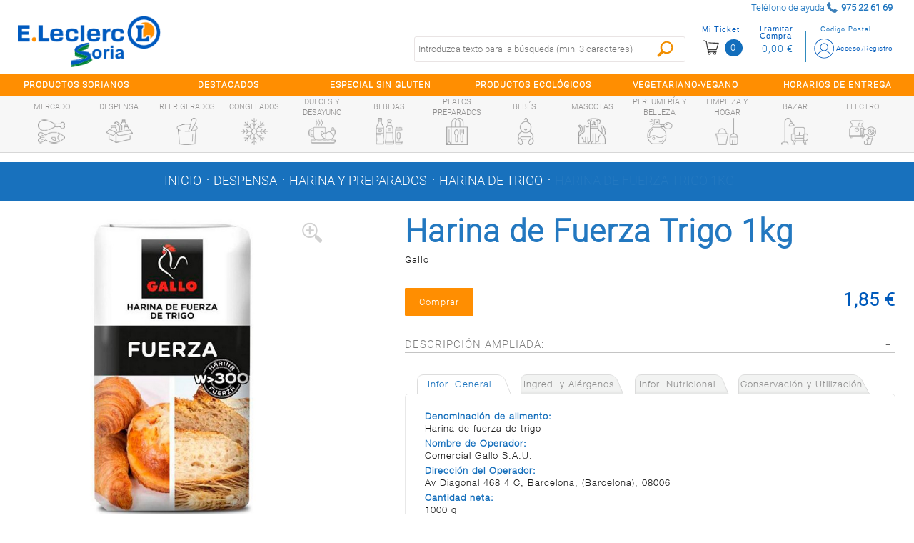

--- FILE ---
content_type: text/html;charset=UTF-8
request_url: https://soria.e-leclerc.es/detalle/-/Producto/harina-de-fuerza-trigo-1kg/8410069014436
body_size: 17026
content:
<!DOCTYPE html xmlns:fb="http://ogp.me/ns/fb#"> <html class="ltr menu-horizontal" dir="ltr" lang="es-ES"> <head> <title>Harina de Fuerza Trigo 1kg - E.leclerc Soria</title> <meta name="viewport" content="width=device-width, initial-scale=1"> <meta content="text/html; charset=UTF-8" http-equiv="content-type" /> <meta content="Harina de Fuerza Trigo 1kg" lang="es-ES" name="description" /> <link href="https://soria.e-leclerc.es/comerzzia-sol-eleclerc-theme-0.0.1-SNAPSHOT/images/favicon.ico" rel="Shortcut Icon" /> <link href="https&#x3a;&#x2f;&#x2f;soria&#x2e;e-leclerc&#x2e;es&#x2f;detalle&#x2f;-&#x2f;Producto&#x2f;harina-de-fuerza-trigo-1kg&#x2f;8410069014436" rel="canonical" /> <link href="https&#x3a;&#x2f;&#x2f;soria&#x2e;e-leclerc&#x2e;es&#x2f;detalle&#x2f;-&#x2f;Producto&#x2f;harina-de-fuerza-trigo-1kg&#x2f;8410069014436" hreflang="x-default" rel="alternate" /> <link href="&#x2f;html&#x2f;css&#x2f;main&#x2e;css&#x3f;browserId&#x3d;other&#x26;themeId&#x3d;comerzziaeleclercfoodtheme_WAR_comerzziaeleclercfoodtheme&#x26;minifierType&#x3d;css&#x26;languageId&#x3d;es_ES&#x26;b&#x3d;6102&#x26;t&#x3d;1709542190000" rel="stylesheet" type="text/css" /> <link href="https://soria.e-leclerc.es/html/portlet/journal_content/css/main.css?browserId=other&amp;themeId=comerzziaeleclercfoodtheme_WAR_comerzziaeleclercfoodtheme&amp;minifierType=css&amp;languageId=es_ES&amp;b=6102&amp;t=1769894153000" rel="stylesheet" type="text/css" /> <script type="text/javascript">var Liferay={Browser:{acceptsGzip:function(){return true},getMajorVersion:function(){return 131},getRevision:function(){return"537.36"},getVersion:function(){return"131.0.0.0"},isAir:function(){return false},isChrome:function(){return true},isFirefox:function(){return false},isGecko:function(){return true},isIe:function(){return false},isIphone:function(){return false},isLinux:function(){return false},isMac:function(){return true},isMobile:function(){return false},isMozilla:function(){return false},isOpera:function(){return false},isRtf:function(){return true},isSafari:function(){return true},isSun:function(){return false},isWap:function(){return false},isWapXhtml:function(){return false},isWebKit:function(){return true},isWindows:function(){return false},isWml:function(){return false}},Data:{isCustomizationView:function(){return false},notices:[null]},ThemeDisplay:{getCDNDynamicResourcesHost:function(){return""},getCDNBaseURL:function(){return"https://soria.e-leclerc.es"},getCDNHost:function(){return""},getCompanyId:function(){return"10154"},getCompanyGroupId:function(){return"10192"},getUserId:function(){return"10158"},getDoAsUserIdEncoded:function(){return""},getPlid:function(){return"10767"},getLayoutId:function(){return"14"},getLayoutURL:function(){return"https://soria.e-leclerc.es/detalle"},isPrivateLayout:function(){return"false"},getParentLayoutId:function(){return"0"},isVirtualLayout:function(){return false},getScopeGroupId:function(){return"10180"},getScopeGroupIdOrLiveGroupId:function(){return"10180"},getParentGroupId:function(){return"10180"},isImpersonated:function(){return false},isSignedIn:function(){return false},getDefaultLanguageId:function(){return"es_ES"},getLanguageId:function(){return"es_ES"},isAddSessionIdToURL:function(){return false},isFreeformLayout:function(){return false},isStateExclusive:function(){return false},isStateMaximized:function(){return false},isStatePopUp:function(){return false},getPathContext:function(){return""},getPathImage:function(){return"/image"},getPathJavaScript:function(){return"/html/js"},getPathMain:function(){return"/c"},getPathThemeImages:function(){return"https://soria.e-leclerc.es/comerzzia-sol-eleclerc-theme-0.0.1-SNAPSHOT/images"},getPathThemeRoot:function(){return"/comerzzia-sol-eleclerc-theme-0.0.1-SNAPSHOT"},getURLControlPanel:function(){return"/group/control_panel?doAsGroupId=10180&refererPlid=10767"},getURLHome:function(){return"https\x3a\x2f\x2fsoria\x2ee-leclerc\x2ees\x2fweb\x2fguest"},getSessionId:function(){return""},getPortletSetupShowBordersDefault:function(){return false}},PropsValues:{NTLM_AUTH_ENABLED:false}};var themeDisplay=Liferay.ThemeDisplay;Liferay.AUI={getAvailableLangPath:function(){return"available_languages.jsp?browserId=other&themeId=comerzziaeleclercfoodtheme_WAR_comerzziaeleclercfoodtheme&colorSchemeId=01&minifierType=js&languageId=es_ES&b=6102&t=1709542191000"},getBaseURL:function(){return"https://soria.e-leclerc.es/html/js/aui/"},getCombine:function(){return true},getComboPath:function(){return"/combo/?browserId=other&minifierType=&languageId=es_ES&b=6102&t=1709542191000&p=/html/js&"},getFilter:function(){return{replaceStr:function(c,b,a){return b+"m="+(c.split("/html/js")[1]||"")},searchExp:"(\\?|&)/([^&]+)"}},getJavaScriptRootPath:function(){return"/html/js"},getLangPath:function(){return"aui_lang.jsp?browserId=other&themeId=comerzziaeleclercfoodtheme_WAR_comerzziaeleclercfoodtheme&colorSchemeId=01&minifierType=js&languageId=es_ES&b=6102&t=1709542191000"},getRootPath:function(){return"/html/js/aui/"}};window.YUI_config={base:Liferay.AUI.getBaseURL(),comboBase:Liferay.AUI.getComboPath(),fetchCSS:true,filter:Liferay.AUI.getFilter(),root:Liferay.AUI.getRootPath(),useBrowserConsole:false};Liferay.authToken="2aeSHT8n";Liferay.currentURL="\x2fdetalle\x2f-\x2fProducto\x2fharina-de-fuerza-trigo-1kg\x2f8410069014436";Liferay.currentURLEncoded="%2Fdetalle%2F-%2FProducto%2Fharina-de-fuerza-trigo-1kg%2F8410069014436";</script> <script src="/html/js/barebone.jsp?browserId=other&amp;themeId=comerzziaeleclercfoodtheme_WAR_comerzziaeleclercfoodtheme&amp;colorSchemeId=01&amp;minifierType=js&amp;minifierBundleId=javascript.barebone.files&amp;languageId=es_ES&amp;b=6102&amp;t=1709542191000" type="text/javascript"></script> <script type="text/javascript">Liferay.Portlet.list=["CaminoMigasFoodPortlet_WAR_comerzziaportletsfood","FotoProductoFoodPortlet_WAR_comerzziaportletsfood","DetalleProductoFoodPortlet_WAR_comerzziaportletsfood","56_INSTANCE_RKj3bMkip7SG","GamaProductosFoodPortlet_WAR_comerzziaportletsfood","56_INSTANCE_CKYLPq4WZopl"];</script> <meta content="Harina de Fuerza Trigo 1kg" property="name"> <meta content="https://soria.e-leclerc.es/documents/10180/10815/8410069014436_G.jpg" property="image"> <meta content="Gallo" property="brand"> <meta content="1.85" property="price"> <meta content="EUR" property="priceCurrency"> <meta content='InStock' property="availability"> <link class="lfr-css-file" href="https&#x3a;&#x2f;&#x2f;soria&#x2e;e-leclerc&#x2e;es&#x2f;comerzzia-sol-eleclerc-theme-0&#x2e;0&#x2e;1-SNAPSHOT&#x2f;css&#x2f;main&#x2e;css&#x3f;browserId&#x3d;other&#x26;themeId&#x3d;comerzziaeleclercfoodtheme_WAR_comerzziaeleclercfoodtheme&#x26;minifierType&#x3d;css&#x26;languageId&#x3d;es_ES&#x26;b&#x3d;6102&#x26;t&#x3d;1760451066000" rel="stylesheet" type="text/css" /> <style type="text/css">#p_p_id_FotoProductoFoodPortlet_WAR_comerzziaportletsfood_{border-width:0;border-style:hidden;border-color:#fff}#p_p_id_56_INSTANCE_RKj3bMkip7SG_ .portlet{border-width:;border-style:}#p_p_id_56_INSTANCE_RKj3bMkip7SG_{max-width:1280PX;width:100%;margin:0 auto;font-family:r-l}.disclaimer-contacto{width:90%;margin:auto}@media(min-width:600px){.disclaimer-contacto{width:40%;margin:unset;margin-left:15px}}#p_p_id_GamaProductosFoodPortlet_WAR_comerzziaportletsfood_ .portlet{border-width:;border-style:}.tit-horizontal:after{background-image:none}.tit-horizontal{padding-left:2%;padding-right:3%}.tit-listado-horizontal .tit-relacionados{font-weight:bold}</style> <script type="text/javascript">window.jQuery||document.write("<script type='text/javascript' src='https://soria.e-leclerc.es/comerzzia-sol-eleclerc-theme-0.0.1-SNAPSHOT/js/jquery.1.9.1.min.js'>\x3C/script>");</script> <script type="text/javascript" src="https://soria.e-leclerc.es/comerzzia-sol-eleclerc-theme-0.0.1-SNAPSHOT/js/jquery.cookie.min.js"></script> <script type="text/javascript" src="https://soria.e-leclerc.es/comerzzia-sol-eleclerc-theme-0.0.1-SNAPSHOT/js/jquery.cookiecuttr.min.js"></script> <script type="text/javascript" src="https://soria.e-leclerc.es/comerzzia-sol-eleclerc-theme-0.0.1-SNAPSHOT/js/flowplayer-3.2.4.min.js"></script> <script type="text/javascript" src="https://soria.e-leclerc.es/comerzzia-sol-eleclerc-theme-0.0.1-SNAPSHOT/js/aui-viewport.js"></script> <script type="text/javascript" src="https://soria.e-leclerc.es/comerzzia-sol-eleclerc-theme-0.0.1-SNAPSHOT/js/aui-debounce.js"></script> <script type="text/javascript" src="https://soria.e-leclerc.es/comerzzia-sol-eleclerc-theme-0.0.1-SNAPSHOT/js/jquery.hoverIntent.min.js"></script> <script type="text/javascript" src="https://soria.e-leclerc.es/comerzzia-sol-eleclerc-theme-0.0.1-SNAPSHOT/js/jssor.min.js"></script> <script type="text/javascript" src="https://soria.e-leclerc.es/comerzzia-sol-eleclerc-theme-0.0.1-SNAPSHOT/js/jssor.slider.min.js"></script> <script type="text/javascript" src="https://soria.e-leclerc.es/comerzzia-sol-eleclerc-theme-0.0.1-SNAPSHOT/js/jquery-ui-1.9.2.min.js"></script> <script type="text/javascript" src="https://soria.e-leclerc.es/comerzzia-sol-eleclerc-theme-0.0.1-SNAPSHOT/js/slick.min.js"></script> <script type="text/javascript" src="https://soria.e-leclerc.es/comerzzia-sol-eleclerc-theme-0.0.1-SNAPSHOT/js/jquery.elevatezoom.min.js"></script> <script type="text/javascript" src="https://soria.e-leclerc.es/comerzzia-sol-eleclerc-theme-0.0.1-SNAPSHOT/js/modernizr.custom.79639.js"></script> <script type="text/javascript" src="https://soria.e-leclerc.es/comerzzia-sol-eleclerc-theme-0.0.1-SNAPSHOT/js/cbpFWTabs.min.js"></script> <script type="text/javascript" src="https://soria.e-leclerc.es/comerzzia-sol-eleclerc-theme-0.0.1-SNAPSHOT/js/jquery.mousewheel.min.js"></script> <script type="text/javascript" src="https://soria.e-leclerc.es/comerzzia-sol-eleclerc-theme-0.0.1-SNAPSHOT/js/jquery.jscrollpane.min.js"></script> <script type="text/javascript" src="https://soria.e-leclerc.es/comerzzia-sol-eleclerc-theme-0.0.1-SNAPSHOT/js/jquery.mCustomScrollbar.min.js"></script> <script type="text/javascript" src="https://soria.e-leclerc.es/comerzzia-sol-eleclerc-theme-0.0.1-SNAPSHOT/js/jquerypp.custom.min.js"></script> <script type="text/javascript" src="https://soria.e-leclerc.es/comerzzia-sol-eleclerc-theme-0.0.1-SNAPSHOT/js/jquery.bookblock.min.js"></script> <script type="text/javascript" src="https://soria.e-leclerc.es/comerzzia-sol-eleclerc-theme-0.0.1-SNAPSHOT/js/page.js"></script> <script type="text/javascript" src="https://soria.e-leclerc.es/comerzzia-sol-eleclerc-theme-0.0.1-SNAPSHOT/js/jquery.elastislide.min.js"></script> <script type="text/javascript" src="https://soria.e-leclerc.es/comerzzia-sol-eleclerc-theme-0.0.1-SNAPSHOT/js/comerzzia-ajax-util.min.js"></script> <link rel="stylesheet" href="https://soria.e-leclerc.es/comerzzia-sol-eleclerc-theme-0.0.1-SNAPSHOT/css/cookiecuttr.css"> </head> <body class=" yui3-skin-sam controls-visible guest-site signed-out public-page site invitado no-central"> <!-- Contenedor para seleccionar código postal --> <div id="cp-container" class="wrapper-cp"> <div class="content-form-cp"> <div class="close-form-cp"></div> <div class="portlet-boundary portlet-boundary_SeleccionarCodPostalFoodPortlet_WAR_comerzziaportletsfood_ portlet-static portlet-static-end portlet-borderless SeleccionarCodPostalPortlet " id="p_p_id_SeleccionarCodPostalFoodPortlet_WAR_comerzziaportletsfood_" > <span id="p_SeleccionarCodPostalFoodPortlet_WAR_comerzziaportletsfood"></span> <div class="portlet-body"> <div class="portlet-borderless-container" style=""> <div class="portlet-body"> <script>function _SeleccionarCodPostalFoodPortlet_WAR_comerzziaportletsfood_enviar(){var b=$("#seleccionarCp").val();$(".error-cp").empty();var a={accion:"enviarCodPostal",cp:b,locale:"es"};var c=function(e){if(!e){var f=window.location.href;open(f,"_self")}else{var d=JSON.parse(e);$(".error-cp").empty();$(".error-cp").html(d.mensaje)}};callAjaxService("GET","/delegate/seleccionarCodPostalAjaxServletFood",a,false,c)}function _SeleccionarCodPostalFoodPortlet_WAR_comerzziaportletsfood_enviarTiendaRecogida(){var a="_SeleccionarCodPostalFoodPortlet_WAR_comerzziaportletsfood_";var b=$("input[type='radio'][name='codTipoServicio']:checked").val();var c=$("input[type='radio'][name='codTipoServicio']:checked").attr("id");var e=$("#"+a+"tiendaRecogida_"+b).val();$(".error-cp").empty();if(c.indexOf("recogidaTienda")>-1){var d={accion:"enviarCodTiendaRecogida",codTiendaRecogida:e,codTipoServicio:b,locale:"es"};var f=function(i){if(!i){var j=window.location.href;open(j,"_self")}else{var h=JSON.parse(i);var g=h.mensaje;if(h.resultado=="ko"){$("#mensajeInfo").html(g);$("#mensajeInfo").slideUp(1000).fadeIn(400).delay(4000).fadeOut(400)}}};callAjaxService("GET","/delegate/seleccionarCodPostalAjaxServletFood",d,false,f)}}function _SeleccionarCodPostalFoodPortlet_WAR_comerzziaportletsfood_irElegirTienda(){$(".error-cp").empty();$("#seleccionCP").hide();$("#seleccionTiendaRecogida").show()}function _SeleccionarCodPostalFoodPortlet_WAR_comerzziaportletsfood_enviarTiendaRecogidaEnter(c){var a;var b;if(window.event){b=window.event;a=b.keyCode}else{a=c.which;b=c}if(a==13){_SeleccionarCodPostalFoodPortlet_WAR_comerzziaportletsfood_enviarTiendaRecogida()}}function _SeleccionarCodPostalFoodPortlet_WAR_comerzziaportletsfood_enviarEnter(c){var a;var b;if(window.event){b=window.event;a=b.keyCode}else{a=c.which;b=c}if(a==13){_SeleccionarCodPostalFoodPortlet_WAR_comerzziaportletsfood_enviar()}}function _SeleccionarCodPostalFoodPortlet_WAR_comerzziaportletsfood_login(){var a="https://soria.e-leclerc.es/acceso?p_p_id=58&p_p_lifecycle=1&p_p_state=normal&p_p_mode=view&saveLastPath=0";open(a,"_self")}function _SeleccionarCodPostalFoodPortlet_WAR_comerzziaportletsfood_atras(){$(".error-cp").empty();$("#seleccionCP").show();$("#seleccionTiendaRecogida").hide()}$(document).ready(function(){$(".cp_input").keyup(function(){var a=$(this).val();$(this).val(a.toUpperCase())})});</script> <div class="web-form-portlet cp" id="_SeleccionarCodPostalFoodPortlet_WAR_comerzziaportletsfood_frmDatos" name="_SeleccionarCodPostalFoodPortlet_WAR_comerzziaportletsfood_frmDatos" > <div class="error-cp"></div> <fieldset class="aui-fieldset"> <div class="logo-popup"> <img src="https://soria.e-leclerc.es/documents/10180/10809/logo+popup+codigo+postal"/> </div> <div id="mensajeInfo" class="portlet-msg-success" style="display: none;"></div> <div id="seleccionCP"> <div class="wrap-client"> <div class="up-tit">YA SOY CLIENTE</div> <div class="up-text"><p class="li-desplegable" >Usar mi cuenta para ver los precios de los artículos en función de mi código postal.<p></div> <input type="button" id="login" onclick="_SeleccionarCodPostalFoodPortlet_WAR_comerzziaportletsfood_login()" value="Login"/> </div> <div class="wrap-noclient"> <div class="up-tit">NO SOY CLIENTE</div> <div class="up-text"><p class="li-desplegable" >Seleccionar un código postal para ver los artículos de mi tienda más cercana.</p></div> <label class="description-cp"> Código postal </label> <input type="text" id="seleccionarCp" name="seleccionarCp" onkeydown="_SeleccionarCodPostalFoodPortlet_WAR_comerzziaportletsfood_enviarEnter(event);" class="aui-field-input aui-field-input-text cp_input"/> <input type="button" class="aui-button-input aui-button-input-submit" id="aceptarPorCp" onclick="_SeleccionarCodPostalFoodPortlet_WAR_comerzziaportletsfood_enviar();" value="Aceptar"/> <div class="up-text margintop-30"> <p class="li-desplegable">¿Prefieres recoger tu compra en una tienda?</p> </div> <input type="button" class="aui-button-input aui-button-input-submit" id="aceptarRecogida" onclick="javascript: _SeleccionarCodPostalFoodPortlet_WAR_comerzziaportletsfood_irElegirTienda();" value="Elegir tienda"/> </div> </div> <div id="seleccionTiendaRecogida" style="display: none;"> <div class="seleccionModoEntrega"> <input type="radio" name="codTipoServicio" id="recogidaTienda_1020" class="radGroup2 css-checkbox" value="1020" checked="checked" /> <label for="recogidaTienda_1020" class="radGroup2 css-label"> <div class="text-check-form"> Compra online con recogida en tienda </div> </label> </div> <select id="_SeleccionarCodPostalFoodPortlet_WAR_comerzziaportletsfood_tiendaRecogida_1020" name="_SeleccionarCodPostalFoodPortlet_WAR_comerzziaportletsfood_tiendaRecogida_1020" class="tiendaRecogida" onkeydown="_SeleccionarCodPostalFoodPortlet_WAR_comerzziaportletsfood_enviarTiendaRecogidaEnter(event);"> <option value="">Por favor, seleccione</option> <optgroup label="SORIA"> <option value="03SP">Soria, E.Leclerc Soria - Poligono Industrial Las Casas, Calle J 290 (42005)</option> </select> <div class="select-cp-buttons"> <input type="button" class="neutro" value="< Volver" onclick="_SeleccionarCodPostalFoodPortlet_WAR_comerzziaportletsfood_atras();" /> <input type="button" class="aui-button-input aui-button-input-submit" id="aceptarTiendaRecogida" onclick="_SeleccionarCodPostalFoodPortlet_WAR_comerzziaportletsfood_enviarTiendaRecogida();" value="Aceptar"/> </div> </div> </fieldset> </div> </div> </div> </div> </div> </div> </div> </div> <!-- Contenedor para seleccionar la dirección de entrega/recogida --> <div id="differences-container" class="wrapper-cp"> <div class="portlet-boundary portlet-boundary_SeleccionarDireccionEntregaFoodPortlet_WAR_comerzziaportletsfood_ portlet-static portlet-static-end portlet-borderless SeleccionarDireccionEntregaPortlet " id="p_p_id_SeleccionarDireccionEntregaFoodPortlet_WAR_comerzziaportletsfood_" > <span id="p_SeleccionarDireccionEntregaFoodPortlet_WAR_comerzziaportletsfood"></span> <div class="portlet-body"> <div class="portlet-borderless-container" style=""> <div class="portlet-body"> </div> </div> </div> </div> </div> <div id="general-container" class="wrapper-cp"> </div> <div id="wrapper"> <a href="#main-content " id="skip-to-content">Saltar al contenido</a> <header id="banner" role="banner"> <div class="ico-menuresponsive"></div> <div id="wrapper-prehead"> <div id="prehead"> <div class="contenido-prehead"> <div class="wrapper-contact-head txtgreen"> <div class="contact-phone "> <span>Teléfono de ayuda</span> <span class="numero-tlefono">975 22 61 69</span> </div> <div class="contact-mail"> <a href="" class="txtgreen" title=""></a> </div> </div> </div> </div> </div> <div id="heading"> <div class="wrap-heading"> <a href="#" class="menu-act"> <div><c:out value="${menuAct}"/></div> </a> <div class="company-title"> <a class="logo" href="https://soria.e-leclerc.es" title="Ir a inicio"> <img alt="E.leclerc Soria" src="/image/layout_set_logo?img_id=16107&amp;t=1770039706801" /> </a> </div> <div class="wrap-actions"> <div class="bow-users"> <!-- Cargamos el portlet de login --> <div id="login-wrap" class="nologin"> <div class="portlet-boundary portlet-boundary_LoginFoodPortlet_WAR_comerzziaportletsfood_ portlet-static portlet-static-end portlet-borderless LoginPortlet " id="p_p_id_LoginFoodPortlet_WAR_comerzziaportletsfood_" > <span id="p_LoginFoodPortlet_WAR_comerzziaportletsfood"></span> <div class="portlet-body"> <div class="portlet-borderless-container" style=""> <div class="portlet-body"> <script>jQuery(document).ready(function(){$(window).click(function(a){if($(a.target).parents("#login-wrap").length<=0){$(".wrap-ver-misdatos").slideUp()}})});</script> <div id="login-no" class="loguear"> <a class="haz change-cp" id="change-cp" rel="nofollow" onclick="abrirPopUp();" style="cursor: pointer;"> <span>Código Postal</span> </a> <a class="haz" href="https://soria.e-leclerc.es/acceso" id="sign-in" rel="nofollow"> <span>Acceso/Registro</span> </a> <div class="limpia"></div> </div> </div> </div> </div> </div> </div> <!-- Cargamos el portlet con el resumen del contenido de la cesta --> <div class="portlet-boundary portlet-boundary_VisorCestaFoodPortlet_WAR_comerzziaportletsfood_ portlet-static portlet-static-end portlet-borderless VisorCestaPortlet " id="p_p_id_VisorCestaFoodPortlet_WAR_comerzziaportletsfood_" > <span id="p_VisorCestaFoodPortlet_WAR_comerzziaportletsfood"></span> <div class="portlet-body"> <div class="portlet-borderless-container" style=""> <div class="portlet-body"> <script type="text/javascript" language="javascript" src="/comerzzia-sol-eleclerc-theme-0.0.1-SNAPSHOT/js/validacion.js"></script> <script type="text/javascript">var MAX_QUANTITY=99999;function _VisorCestaFoodPortlet_WAR_comerzziaportletsfood_verCesta(){var a="https://soria.e-leclerc.es/cesta?p_p_id=ContenidoCestaFoodPortlet_WAR_comerzziaportletsfood&p_p_lifecycle=1&p_p_state=normal&p_p_mode=view";document._VisorCestaFoodPortlet_WAR_comerzziaportletsfood_frmDatos.action=a;document._VisorCestaFoodPortlet_WAR_comerzziaportletsfood_frmDatos.submit()}function _VisorCestaFoodPortlet_WAR_comerzziaportletsfood_restarCantidad(b,c,f,j,g,a,k,d){var h=false;if(f!=0){h=true}else{f=1}var i=document.getElementById(b).value;if(isNaN(i)){if(!esNumerico(i,3,f)){document.getElementById(b).select();return false}}i=parseFloat(desformateaNumero(i));if(i>parseFloat(f)){i=i-parseFloat(f)}if(i>MAX_QUANTITY){i=MAX_QUANTITY}if(h){var e=i;if(a){if((i-a)!=0){e=formateaNumero(i-a,3,1);e=desformateaNumero(e)}}if(getModulo(e,f)!=0){alert("La cantidad indicada debe ser múltiplo de "+f);if(f==1){document.getElementById(b).value=parseInt(i);_VisorCestaFoodPortlet_WAR_comerzziaportletsfood_actualizarCantidad(parseInt(i),c,j,g)}document.getElementById(b).select();return false}}_VisorCestaFoodPortlet_WAR_comerzziaportletsfood_actualizarCantidad(i,c,j,k,d,g)}function _VisorCestaFoodPortlet_WAR_comerzziaportletsfood_sumarCantidad(b,c,f,j,g,a,k,d){var h=false;if(f!=0){h=true}else{f=1}var i=document.getElementById(b).value;if(i!==""){if(isNaN(i)){if(!esNumerico(i,3,f)){document.getElementById(b).select();return false}}i=parseFloat(desformateaNumero(i));i=i+parseFloat(f)}else{i=f}if(i>MAX_QUANTITY){i=MAX_QUANTITY}if(h){var e=i;if(a){if((i-a)!=0){e=formateaNumero(i-a,3,1);e=desformateaNumero(e)}}if(getModulo(e,f)!=0){alert("La cantidad indicada debe ser múltiplo de "+f);if(f==1){document.getElementById(b).value=parseInt(i);_VisorCestaFoodPortlet_WAR_comerzziaportletsfood_actualizarCantidad(parseInt(i),c,j,k,d,g)}document.getElementById(b).select();return false}}_VisorCestaFoodPortlet_WAR_comerzziaportletsfood_actualizarCantidad(i,c,j,k,d,g)}function _VisorCestaFoodPortlet_WAR_comerzziaportletsfood_cambiarCantidad(b,c,f,i,j,d,g,a){if(f==0){f=1}var h=document.getElementById(b).value;if(isNaN(h)){if(!esNumerico(h,3,f)){document.getElementById(b).select();return false}}h=parseFloat(desformateaNumero(h));if(h>MAX_QUANTITY){h=MAX_QUANTITY;alert("La cantidad máxima a comprar es "+h)}var e=h;if(a){if((h-a)!=0){e=formateaNumero(h-a,3,1);e=desformateaNumero(e)}}if(getModulo(e,f)!=0){alert("La cantidad indicada debe ser múltiplo de "+f);if(f==1){document.getElementById(b).value=formateaNumero(h,0)}else{document.getElementById(b).value=formateaNumero(h,3)}document.getElementById(b).select();return false}_VisorCestaFoodPortlet_WAR_comerzziaportletsfood_actualizarCantidad(h,c,i,j,d,g)}function _VisorCestaFoodPortlet_WAR_comerzziaportletsfood_actualizarCantidad(b,c,h,d,e,a){var f={accion:"cambiarCantidadDesdeVisorCestaFood",cantidad:b,idLinea:c,locale:"es",portletnamespace:"_VisorCestaFoodPortlet_WAR_comerzziaportletsfood_",pathThemeRoot:"/comerzzia-sol-eleclerc-theme-0.0.1-SNAPSHOT/",scopeGroupId:"10180",urlPortal:"https://soria.e-leclerc.es"};var g=function(j){if(j!=""){var i=JSON.parse(j);if(i.resultado=="ok"){_VisorCestaFoodPortlet_WAR_comerzziaportletsfood_actualizarHTMLVisor(i);if("UD"===a){b=formateaNumero(b,0,1)}else{b=formateaNumero(b,3,1)}jQuery("div[id*='_articulo_"+h+"']").each(function(){jQuery(this).find("input[id*='cantidad_"+h+"']").each(function(){jQuery(this).val(b)})});jQuery("#cantidad_"+h+"_"+a).val(b);jQuery("#cantidad_"+h).val(b)}else{alert(i.mensaje)}}var k=null;if(i.previousQuantity&&i.previousQuantity!=""){k=i.previousQuantity}if(k-b<0){if(typeof gtag!=="undefined"){gtag("event","add_to_cart",{currency:"EUR",value:e,items:[{item_id:h,item_name:d,quantity:b}]})}}else{if(k-b>0){remaining=k-b;if(typeof gtag!=="undefined"){gtag("event","remove_from_cart",{currency:"EUR",value:e,items:[{item_id:h,item_name:d,quantity:remaining}]})}}}};callAjaxService("GET","/delegate/productosAjaxServletFood",f,false,g)}function _VisorCestaFoodPortlet_WAR_comerzziaportletsfood_eliminarArticuloDesdeVisorCesta(a,e,b){var c={accion:"eliminarArticuloDesdeVisorCestaFood",idLinea:a,portletnamespace:"_VisorCestaFoodPortlet_WAR_comerzziaportletsfood_",locale:"es",pathThemeRoot:"/comerzzia-sol-eleclerc-theme-0.0.1-SNAPSHOT/",scopeGroupId:"10180",urlPortal:"https://soria.e-leclerc.es"};var d=function(g){if(g!=""){var f=JSON.parse(g);if(f.html!=""){_VisorCestaFoodPortlet_WAR_comerzziaportletsfood_actualizarHTMLVisor(f);jQuery("div[id*='_articulo_"+e+"']").each(function(){jQuery(this).removeClass("art-added");jQuery(this).find("input[id*='cantidad_"+e+"']").each(function(){jQuery(this).val(1)})});jQuery(".wrapper-form-bots").find(".art-added").each(function(){jQuery(this).removeClass("art-added")})}}};callAjaxService("GET","/delegate/productosAjaxServletFood",c,false,d);if(typeof gtag!=="undefined"){gtag("event","remove_from_cart",{currency:"EUR",value:0,items:[{item_id:e,item_name:b}]})}}function _VisorCestaFoodPortlet_WAR_comerzziaportletsfood_actualizarHTMLVisor(b){jQuery("#cesta-wrap").empty();jQuery("#cesta-wrap").append(b.html);jQuery(".wrap-bolsa").show();jQuery(".micesta.botones-usuario.in").toggleClass("up");var a=window.location.href;if(a.indexOf("ContenidoCesta")!=-1){_VisorCestaFoodPortlet_WAR_comerzziaportletsfood_verCesta()}$(".n-cesta").click(function(){$(".wrap-bolsa").slideToggle();$(".micesta.botones-usuario.in").toggleClass("up")});jQuery(".content-scroll-ticket").mCustomScrollbar();jQuery(".v-cesta").on("click",function(){$(this).select()})}function _VisorCestaFoodPortlet_WAR_comerzziaportletsfood_vaciarCesta(){if(confirm("¿Estás seguro/a de que deseas vaciar la cesta?")){var a={accion:"vaciarCestaDesdeVisorCestaFood",portletnamespace:"_VisorCestaFoodPortlet_WAR_comerzziaportletsfood_",locale:"es"};var b=function(d){if(d!=""){var c=JSON.parse(d);if(c.html!=""){_VisorCestaFoodPortlet_WAR_comerzziaportletsfood_actualizarHTMLVisor(c);jQuery(".articulo.art-added").each(function(){jQuery(this).removeClass("art-added")});jQuery(".wrapper-form-bots.unidades").find(".art-added").each(function(){jQuery(this).removeClass("art-added")})}}if(typeof gtag!=="undefined"){gtag("event","remove_from_cart",{currency:"EUR",value:0,items:[]})}};callAjaxService("GET","/delegate/productosAjaxServletFood",a,false,b)}}jQuery(document).ready(function(){jQuery(".content-scroll-ticket").mCustomScrollbar();jQuery(".v-cesta").on("click",function(){$(this).select()});jQuery(".n-cesta").click(function(){$(".wrap-bolsa").slideToggle();$(".micesta.botones-usuario.in").toggleClass("up");if(typeof gtag!=="undefined"){gtag("event","view_cart",{currency:"EUR",value:0,items:[]})}});$(window).click(function(a){if($(a.target).parents("#cesta-wrap").length<=0){$(".wrap-bolsa").slideUp();$(".micesta.botones-usuario.in").removeClass("up")}})});</script> <form action="" id="_VisorCestaFoodPortlet_WAR_comerzziaportletsfood_frmDatos" name="_VisorCestaFoodPortlet_WAR_comerzziaportletsfood_frmDatos" method="post"> <div id="cesta-wrap" class="notablet"> <div class="n-cesta"> <div class="micesta botones-usuario ">Mi Ticket</div> <div class="set-mobile">0</div> </div> <div class="empt importe"> <div class="miimporte botones-usuario ">Tramitar Compra</div> <div class="importe-act"><span>0,00 €</span></div> </div> </div> </form> </div> </div> </div> </div> <!-- Fin de la carga del portlet con el resumen del contenido de la cesta --> <!-- Fin de la carga del portlet de login --> <!-- --> <div class="limpia"></div> </div> <div class="bot-fast-list"> <a title="" href="#"> Lista Rápida </a> </div> <div class="table-busca"> <div class="bot-busca"></div> <div class="buscador buscador-portlet"> <div class="portlet-boundary portlet-boundary_BuscadorFoodPortlet_WAR_comerzziaportletsfood_ portlet-static portlet-static-end portlet-borderless BuscadorPortlet " id="p_p_id_BuscadorFoodPortlet_WAR_comerzziaportletsfood_" > <span id="p_BuscadorFoodPortlet_WAR_comerzziaportletsfood"></span> <div class="portlet-body"> <div class="portlet-borderless-container" style=""> <div class="portlet-body"> <script type="text/javascript">var textoBuscadorOld="";function _BuscadorFoodPortlet_WAR_comerzziaportletsfood_buscar(){document._BuscadorFoodPortlet_WAR_comerzziaportletsfood_frmDatos.filtersBuscador.value=$("#filters").val();var b="";var a="https://soria.e-leclerc.es/resultados?p_p_id=ProductosFoodPortlet_WAR_comerzziaportletsfood&p_p_lifecycle=1&p_p_state=normal&p_p_mode=view&_ProductosFoodPortlet_WAR_comerzziaportletsfood_accion=buscar&_ProductosFoodPortlet_WAR_comerzziaportletsfood_operacion=consultar";document._BuscadorFoodPortlet_WAR_comerzziaportletsfood_frmDatos.action=a;if(document.getElementById("texto").value!=""){if($("#texto").val().length>2){document._BuscadorFoodPortlet_WAR_comerzziaportletsfood_frmDatos.textoBuscador.value=document.getElementById("texto").value;document._BuscadorFoodPortlet_WAR_comerzziaportletsfood_frmDatos.submit()}}else{if(b!=""){document._BuscadorFoodPortlet_WAR_comerzziaportletsfood_frmDatos.textoBuscador.value="";document._BuscadorFoodPortlet_WAR_comerzziaportletsfood_frmDatos.submit()}}}function keyDown(c){var a;var b;if(window.event){b=window.event;a=b.keyCode}else{a=c.which;b=c}if(a==13){_BuscadorFoodPortlet_WAR_comerzziaportletsfood_buscar()}else{_BuscadorFoodPortlet_WAR_comerzziaportletsfood_consultarFiltroPredictivo()}}function _BuscadorFoodPortlet_WAR_comerzziaportletsfood_consultarFiltroPredictivo(){if($("#texto").val()!=null&&$("#texto").val().length>=2){setTimeout(function(){_BuscadorFoodPortlet_WAR_comerzziaportletsfood_consultarFiltroPredictivoTimeout()},1000)}else{$("#filtroPredictivo").empty()}}function _BuscadorFoodPortlet_WAR_comerzziaportletsfood_consultarFiltroPredictivoTimeout(){if(textoBuscadorOld!=$("#texto").val()){textoBuscadorOld=$("#texto").val();var a={accion:"consultaPredictivaBuscadorFood",textoBuscador:textoBuscadorOld,groupSite:"/guest"};var b=function(c){if(c!=""){currentAjaxRequest=null;$("#filtroPredictivo").empty();$("#filtroPredictivo").append(c);jQuery(".content-scroll-buscador").mCustomScrollbar()}};currentAjaxRequest=callAjaxService("GET","/delegate/productosAjaxServletFood",a,false,b)}};</script> <div class="wrap-buscadorItem"> <input type="hidden" name="searcher_sale_channel" id="searcher_sale_channel" value="0" /> <input type="hidden" name="searcher_cp" id="searcher_cp" value="" /> <form action="" id="_BuscadorFoodPortlet_WAR_comerzziaportletsfood_frmDatos" name="_BuscadorFoodPortlet_WAR_comerzziaportletsfood_frmDatos" method="post" onkeydown="keyDown(event);"> <input type="hidden" name="textoBuscador" id="textoBuscador"/> <input type="hidden" id="filtersBuscador" name="filtersBuscador"/> </form> <input type="text" value="" name="texto" id="texto" onkeydown="keyDown(event);" placeholder="Introduzca texto para la búsqueda (min. 3 caracteres)"	/> <input class="bot-buscador" type="button" placeholder="Buscar" onclick="_BuscadorFoodPortlet_WAR_comerzziaportletsfood_buscar();"/> </div> <div id="filtroPredictivo" ></div> </div> </div> </div> </div> </div> </div> <div class="limpia"></div> </div> <div class="limpia"></div> </div> </div> <div class="wrapper-menus"> <div class="bot-premenu"> <div class="bot-text-premenu">Menú corporativo</div> </DIV> <div class="contenido-premenu"> <div class="wrapper-menuCorporativo"> <div class="wrap-botsCorp"> <ul> <li class="bot-corp"> <a href="/sorianos" title="Productos Sorianos"> <span>Productos Sorianos</span></a> </li> <li class="bot-corp"> <a href="/destacados" title="Destacados"> <span>Destacados</span></a> </li> <li class="bot-corp"> <a href="/sin-gluten" title="Especial Sin Gluten"> <span>Especial Sin Gluten</span></a> </li> <li class="bot-corp"> <a href="/ecologicos" title="Productos Ecológicos"> <span>Productos Ecológicos</span></a> </li> <li class="bot-corp"> <a href="/Vegetariano-vegano" title="Vegetariano-Vegano"> <span>Vegetariano-Vegano</span></a> </li> <li class="bot-corp"> <a href="/horarios-de-entrega" title="Horarios de Entrega"> <span>Horarios de Entrega</span></a> </li> <div class="limpia"></div> </ul> </div> </div> </div> <div class="contenido-menuCategorias"> <div class="wrapper-menuCategorias"> <div class="wrap-botsCat"> <ul> <li class="bot-cat"> <a href="/categorias/mercado/01" title="Mercado" class="link-botcategoria"> <span>Mercado</span> </a> <a href="/categorias/mercado/01" title="Mercado"> <img src="/documents/10180/10819/mercado.png/95996397-0b2d-42d9-a91e-09082cc4e5cc?t=1634552108174" title="Mercado" alt="Mercado"> </a> </li> <li class="bot-cat"> <a href="/categorias/despensa/02" title="Despensa" class="link-botcategoria"> <span>Despensa</span> </a> <a href="/categorias/despensa/02" title="Despensa"> <img src="/documents/10180/10819/despensa.png/79aa5dfb-d6c5-4451-a46e-1b847f1180b3?t=1634552128039" title="Despensa" alt="Despensa"> </a> </li> <li class="bot-cat"> <a href="/categorias/refrigerados/03" title="Refrigerados" class="link-botcategoria"> <span>Refrigerados</span> </a> <a href="/categorias/refrigerados/03" title="Refrigerados"> <img src="/documents/10180/10819/refrigerados.png/fce52f2c-4785-42df-a5ad-ea70f1e50c54?t=1634552198018" title="Refrigerados" alt="Refrigerados"> </a> </li> <li class="bot-cat"> <a href="/categorias/congelados/04" title="Congelados" class="link-botcategoria"> <span>Congelados</span> </a> <a href="/categorias/congelados/04" title="Congelados"> <img src="/documents/10180/10819/congelados.png/984f567d-f894-46d1-ba4d-c9a317065fc7?t=1634552141786" title="Congelados" alt="Congelados"> </a> </li> <li class="bot-cat"> <a href="/categorias/dulces-y-desayuno/05" title="Dulces y desayuno" class="link-botcategoria"> <span>Dulces y desayuno</span> </a> <a href="/categorias/dulces-y-desayuno/05" title="Dulces y desayuno"> <img src="/documents/10180/10819/dulces.png/baf0818a-7276-4588-b8d3-3b177ac850f1?t=1634552159690" title="Dulces y desayuno" alt="Dulces y desayuno"> </a> </li> <li class="bot-cat"> <a href="/categorias/bebidas/06" title="Bebidas" class="link-botcategoria"> <span>Bebidas</span> </a> <a href="/categorias/bebidas/06" title="Bebidas"> <img src="/documents/10180/10819/bebidas.png/c3943bd9-27ce-43f0-ae2b-fea76f75007e?t=1634552256941" title="Bebidas" alt="Bebidas"> </a> </li> <li class="bot-cat"> <a href="/categorias/platos-preparados/07" title="Platos preparados" class="link-botcategoria"> <span>Platos preparados</span> </a> <a href="/categorias/platos-preparados/07" title="Platos preparados"> <img src="/documents/10180/10819/platospreparados.png/86a4d338-29dd-44d5-98ac-c3f1549738e3?t=1634552683795" title="Platos preparados" alt="Platos preparados"> </a> </li> <li class="bot-cat"> <a href="/categorias/bebes/08" title="Bebés" class="link-botcategoria"> <span>Bebés</span> </a> <a href="/categorias/bebes/08" title="Bebés"> <img src="/documents/10180/10819/bebes.png/bf30f0d8-db86-459d-941a-49bfd3f73153?t=1634552418152" title="Bebés" alt="Bebés"> </a> </li> <li class="bot-cat"> <a href="/categorias/mascotas/09" title="Mascotas" class="link-botcategoria"> <span>Mascotas</span> </a> <a href="/categorias/mascotas/09" title="Mascotas"> <img src="/documents/10180/10819/mascotas.png/1464d561-e240-4b6a-85c7-6c91877c499d?t=1634552757000" title="Mascotas" alt="Mascotas"> </a> </li> <li class="bot-cat"> <a href="/categorias/perfumeria-y-belleza/10" title="Perfumería y belleza" class="link-botcategoria"> <span>Perfumería y belleza</span> </a> <a href="/categorias/perfumeria-y-belleza/10" title="Perfumería y belleza"> <img src="/documents/10180/10819/perfumeria.png/604af7a4-50b0-4340-a35a-d8ce1e6580f0?t=1634552216000" title="Perfumería y belleza" alt="Perfumería y belleza"> </a> </li> <li class="bot-cat"> <a href="/categorias/limpieza-y-hogar/11" title="Limpieza y hogar" class="link-botcategoria"> <span>Limpieza y hogar</span> </a> <a href="/categorias/limpieza-y-hogar/11" title="Limpieza y hogar"> <img src="/documents/10180/10819/limpieza.png/53e4267a-80cc-4169-a80b-4cbdc653545a?t=1641292747000" title="Limpieza y hogar" alt="Limpieza y hogar"> </a> </li> <li class="bot-cat"> <a href="/categorias/bazar/12" title="Bazar" class="link-botcategoria"> <span>Bazar</span> </a> <a href="/categorias/bazar/12" title="Bazar"> <img src="/documents/10180/10819/electroyhogar.png/bb4ef8c0-2daf-43df-906a-2ce286c6571b?t=1634552173000" title="Bazar" alt="Bazar"> </a> </li> <li class="bot-cat"> <a href="/categorias/electro/13" title="Electro" class="link-botcategoria"> <span>Electro</span> </a> <a href="/categorias/electro/13" title="Electro"> <img src="/documents/10180/10819/electro/49bf7751-9a6d-4fae-8d62-4087b2d40bd6?t=1744726031000" title="Electro" alt="Electro"> </a> </li> <div class="limpia"></div> </ul> </div> </div> </div> </div> </header> </div> <div id="content"> <div class="portlet-boundary portlet-boundary_103_ portlet-static portlet-static-end portlet-borderless " id="p_p_id_103_" > <span id="p_103"></span> <div class="portlet-body"> </div> </div> <div class="detalle" id="main-content" role="main"> <div class="portlet-layout"> <div class="portlet-column portlet-column-only" id="column-1"> <div class="portlet-dropzone portlet-column-content portlet-column-content-only" id="layout-column_column-1"> <div class="portlet-boundary portlet-boundary_CaminoMigasFoodPortlet_WAR_comerzziaportletsfood_ portlet-static portlet-static-end portlet-borderless CaminoMigasPortlet " id="p_p_id_CaminoMigasFoodPortlet_WAR_comerzziaportletsfood_" > <span id="p_CaminoMigasFoodPortlet_WAR_comerzziaportletsfood"></span> <div class="portlet-body"> <div class="portlet-borderless-container" style=""> <div class="portlet-body"> <!-- Construimos el camino de migas siempre empezando por el inicio--> <div class="migas-div"> <ul class="breadcrumbs lfr-component migas-custom"> <li class="first"> <span> <a href="https://soria.e-leclerc.es">Inicio</a> </span> <div class="separatore">.</div> </li> <li > <span> <a href="https://soria.e-leclerc.es/categorias/despensa/02">Despensa</a> </span> <div class="separatore">.</div> </li> <li > <span> <a href="https://soria.e-leclerc.es/categorias/despensa/harina-y-preparados/0206">Harina y preparados</a> </span> <div class="separatore">.</div> </li> <li > <span> <a href="https://soria.e-leclerc.es/categorias/despensa/harina-y-preparados/harina-de-trigo/020601">Harina de trigo</a> </span> <div class="separatore">.</div> </li> <li class="last"> <span> <a href="#">Harina de Fuerza Trigo 1kg</a> </span> </li> </ul> </div> <div class="page-act"> <h1>Harina de Fuerza Trigo 1kg</h1> </div> </div> </div> </div> </div> </div> </div> </div> <div class="portlet-layout columnas"> <div class="aui-w100 portlet-column portlet-column-first" id="column-2"> <div class="portlet-dropzone portlet-column-content portlet-column-content-last" id="layout-column_column-2"> <div class="portlet-boundary portlet-boundary_FotoProductoFoodPortlet_WAR_comerzziaportletsfood_ portlet-static portlet-static-end portlet-borderless FotoProductoPortlet " id="p_p_id_FotoProductoFoodPortlet_WAR_comerzziaportletsfood_" > <span id="p_FotoProductoFoodPortlet_WAR_comerzziaportletsfood"></span> <div class="portlet-body"> <div class="portlet-borderless-container" style=""> <div class="portlet-body"> <div class="img-detalle"> <div title="Harina de Fuerza Trigo 1kg"> <div class="logo-imagen-wrap g-img"> <div class="lupazoom"></div> <div class="logo-imagen"> <div class="imgwrap"> <img id = "zoom_01" class = "img-promocion" data-zoom-image='https://soria.e-leclerc.es/documents/10180/10815/8410069014436_G.jpg' alt="Harina de Fuerza Trigo 1kg" title="Harina de Fuerza Trigo 1kg" src="https://soria.e-leclerc.es/documents/10180/10815/8410069014436_G.jpg"/> <div id="carousel-wrapper" class="cont-carousel oculta"> <ul id="carousel" class="elastislide-list"> <li><a href="javascript: cambiaImagen('1', 'https://soria.e-leclerc.es/documents/10180/10815/8410069014436_G.jpg');"><img id='1' alt="Harina de Fuerza Trigo 1kg" title="Harina de Fuerza Trigo 1kg" src="https://soria.e-leclerc.es/documents/10180/10815/8410069014436_G.jpg"/></a></li> </ul> </div> </div> </div> </div> </div> </div> <script type="text/javascript">$("#carousel").elastislide();</script> <script type="text/javascript">function cambiaImagen(c,b){if(!isTouchDevice()){$("#carousel a").removeClass("active").eq(c-1).addClass("active");var a=$("#zoom_01").data("elevateZoom");a.swaptheimage(b,b)}else{$("#zoom_01").attr("src",b)}}function isTouchDevice(){return"ontouchstart" in document.documentElement}jQuery(document).ready(function(){if(!isTouchDevice()){iniciarZoomImagen()}else{$(".fotoproductoportlet .lupazoom").addClass("oculta")}});</script> </div> </div> </div> </div> </div> </div> <div class="aui-w100 portlet-column portlet-column-last" id="column-3"> <div class="portlet-dropzone portlet-column-content portlet-column-content-last" id="layout-column_column-3"> <div class="portlet-boundary portlet-boundary_DetalleProductoFoodPortlet_WAR_comerzziaportletsfood_ portlet-static portlet-static-end portlet-borderless DetalleProductoPortlet " id="p_p_id_DetalleProductoFoodPortlet_WAR_comerzziaportletsfood_" > <span id="p_DetalleProductoFoodPortlet_WAR_comerzziaportletsfood"></span> <div class="portlet-body"> <div class="portlet-borderless-container" style=""> <div class="portlet-body"> <script type="application/ld+json"> { "@context": "http://schema.org/", "@type": "Product", "name": "Harina de Fuerza Trigo 1kg", "image": "https://soria.e-leclerc.es/documents/10180/10815/8410069014436_G.jpg", "description": "Harina de Fuerza Trigo 1kg", "brand": { "@type": "Brand", "name": "Gallo" }, "offers": { "@type": "Offer", "priceCurrency": "EUR", "price": "1.85", "itemCondition": "http://schema.org/NewCondition", "availability": 'InStock' }, "url": "https://soria.e-leclerc.es/detalle/-/Producto/harina-de-fuerza-trigo-1kg/8410069014436", "sku": "8410069014436" } </script> <script type="text/javascript" language="javascript" src="/comerzzia-sol-eleclerc-theme-0.0.1-SNAPSHOT/js/validacion.js"></script> <script type="text/javascript">var MAX_QUANTITY=99999;function _DetalleProductoFoodPortlet_WAR_comerzziaportletsfood_añadirArticuloCesta(h,a,c,b){jQuery("#_DetalleProductoFoodPortlet_WAR_comerzziaportletsfood_mensajeError").addClass("oculto");document.getElementById("codArticulo").value=h;document.getElementById("desglose1").value=c;document.getElementById("desglose2").value=b;var e;if(document.getElementById("selectModoPreparacion")!=undefined){e=document.getElementById("selectModoPreparacion").value}var d=document.getElementById("cantidad_"+h).value;if(d==""){jQuery(".add-cesta").each(function(i){if(!jQuery(this).hasClass("off")){jQuery(this).change();d=document.getElementById("cantidad_"+h).value}})}else{if(isNaN(d)){d=parseFloat(desformateaNumero(d))}var f={accion:"añadirArticuloDesdeDetalleFood",codArticulo:h,desglose1:c,desglose2:b,cantidad:d,modoPreparacion:e,portletnamespace:"_VisorCestaFoodPortlet_WAR_comerzziaportletsfood_",unidadMedida:document.getElementById("unidadMedidaSeleccionada").value,locale:"es"};var g=function(k){if(k!=""){var j=JSON.parse(k);if(j.resultado=="ok"){jQuery("#cesta-wrap").empty();jQuery("#cesta-wrap").append(j.html);$(".n-cesta").click(function(){$(".wrap-bolsa").slideToggle();$(".micesta.botones-usuario.in").toggleClass("up")});jQuery(".content-scroll-ticket").mCustomScrollbar();jQuery("#_DetalleProductoFoodPortlet_WAR_comerzziaportletsfood_mensajeError").addClass("oculto");jQuery("#_DetalleProductoFoodPortlet_WAR_comerzziaportletsfood_mensaje_"+h).removeClass("success").addClass("visible success");setTimeout(function(){jQuery("#_DetalleProductoFoodPortlet_WAR_comerzziaportletsfood_mensaje_"+h).removeClass("visible success").addClass("success")},3000);jQuery(".wrapper-form-bots").find(".ico-cesta").each(function(){jQuery(this).addClass("art-added")});if(typeof(j.cartUid)!="undefined"){var i=new Date();var l=new Date(i.getTime()+(2*7*24*1000*60*60));if(window.location.protocol==="https:"){document.cookie="c="+j.cartUid+";expires="+l.toString()+";path=/; secure"}else{document.cookie="c="+j.cartUid+";expires="+l.toString()+";path=/"}}previousQuantity=null;if(j.previousQuantity&&j.previousQuantity!=""){previousQuantity=j.previousQuantity}if(previousQuantity-d<0){if(typeof gtag!=="undefined"){gtag("event","add_to_cart",{currency:"EUR",value:1.85*d,items:[{item_id:h,item_name:"Harina de Fuerza Trigo 1kg",quantity:d}]})}}else{if(previousQuantity-d>0){if(typeof gtag!=="undefined"){remaining=previousQuantity-d;gtag("event","remove_from_cart",{currency:"EUR",value:1.85,items:[{item_id:h,item_name:"Harina de Fuerza Trigo 1kg",quantity:remaining}]})}}}}else{jQuery("#_DetalleProductoFoodPortlet_WAR_comerzziaportletsfood_mensajeError").html(j.mensaje);jQuery("#_DetalleProductoFoodPortlet_WAR_comerzziaportletsfood_mensajeError").removeClass("oculto")}}};callAjaxService("GET","/delegate/productosAjaxServletFood",f,false,g)}}function _DetalleProductoFoodPortlet_WAR_comerzziaportletsfood_restarCantidad(d,c,a){jQuery("#_DetalleProductoFoodPortlet_WAR_comerzziaportletsfood_mensajeError").addClass("oculto");if(!jQuery("#"+d).prop("disabled")){if(a==0){a=1}var b=document.getElementById(d).value;if(isNaN(b)){if(!esNumerico(b,3,a)){jQuery("#"+d).select();jQuery("#cantidad_"+c).val(0);return false}}b=parseFloat(desformateaNumero(b));if(b>parseFloat(a)){b=b-parseFloat(a)}jQuery("#cantidad_"+c).val(b);if(a%1==0){jQuery("#"+d).val(formateaNumero(b,0))}else{jQuery("#"+d).val(formateaNumero(b,3))}}}function _DetalleProductoFoodPortlet_WAR_comerzziaportletsfood_sumarCantidad(d,c,a){jQuery("#_DetalleProductoFoodPortlet_WAR_comerzziaportletsfood_mensajeError").addClass("oculto");if(!jQuery("#"+d).prop("disabled")){if(a==0){a=1}var b=document.getElementById(d).value;if(isNaN(b)){if(!esNumerico(b,3,a)){jQuery("#"+d).select();jQuery("#cantidad_"+c).val(0);return false}}b=parseFloat(desformateaNumero(b))+parseFloat(a);if(b>MAX_QUANTITY){b=MAX_QUANTITY}jQuery("#cantidad_"+c).val(b);if(a%1==0){jQuery("#"+d).val(formateaNumero(b,0))}else{jQuery("#"+d).val(formateaNumero(b,3))}}}function _DetalleProductoFoodPortlet_WAR_comerzziaportletsfood_cambiarCantidad(h,g,d,c,e){jQuery("#_DetalleProductoFoodPortlet_WAR_comerzziaportletsfood_mensajeError").addClass("oculto");if(d!==""){var b=false;if(c!=0){b=true}else{c=1}if(isNaN(d)){if(!esNumerico(d,3,c)){jQuery("#"+h).select();jQuery("#cantidad_"+g).val("");return false}}d=parseFloat(desformateaNumero(d));if(d>MAX_QUANTITY){d=MAX_QUANTITY;jQuery("#_DetalleProductoFoodPortlet_WAR_comerzziaportletsfood_mensajeError").html("La cantidad máxima a comprar es "+d);jQuery("#_DetalleProductoFoodPortlet_WAR_comerzziaportletsfood_mensajeError").removeClass("oculto")}if(b){var f=d;if(e){if((d-e)!=0){f=formateaNumero(d-e,3,1);f=desformateaNumero(f)}}if(getModulo(f,c)!=0){jQuery("#_DetalleProductoFoodPortlet_WAR_comerzziaportletsfood_mensajeError").html("La cantidad indicada debe ser múltiplo de "+c);jQuery("#_DetalleProductoFoodPortlet_WAR_comerzziaportletsfood_mensajeError").removeClass("oculto");if(c==1){d=parseInt(d);jQuery("#"+h).val(d);jQuery("#"+h).select();jQuery("#cantidad_"+g).val(d)}else{jQuery("#"+h).select();jQuery("#cantidad_"+g).val(d)}return false}}jQuery("#cantidad_"+g).val(d);var a=c%1===0;if(b&&c==1){jQuery("#"+h).val(formateaNumero(d,0))}else{if(b&&a){jQuery("#"+h).val(formateaNumero(d,0))}else{if(!b){jQuery("#"+h).val(formateaNumero(d,0))}else{jQuery("#"+h).val(formateaNumero(d,3))}}}}else{jQuery("#cantidad_"+g).val(c);jQuery("#"+h).val(formateaNumero(c,3))}}function _DetalleProductoFoodPortlet_WAR_comerzziaportletsfood_cambiarUnidadMedida(c,b,a){jQuery("#unidadMedidaSeleccionada").val(a);jQuery(".menos.olive").each(function(d){jQuery(this).addClass("off")});jQuery(".mas.olive").each(function(d){jQuery(this).addClass("off")});jQuery(".add-cesta").each(function(d){jQuery(this).addClass("off")});jQuery("#cantidad_"+b+"_"+c).removeClass("off");jQuery("#menos_"+c).removeClass("off");jQuery("#mas_"+c).removeClass("off");jQuery(".wrap-cantidad").find(":text").each(function(d){jQuery(this).prop("disabled",true)});jQuery("#cantidad_"+b+"_"+c).prop("disabled",false);jQuery("#cantidad_"+b).val(jQuery("#cantidad_"+b+"_"+c).val());jQuery("#cantidad_"+b+"_"+c).focus()}function _DetalleProductoFoodPortlet_WAR_comerzziaportletsfood_añadirAListaDeseos(codArticulo,desArticulo,precio){var unidadMedidaSeleccionada=jQuery("#unidadMedidaSeleccionada").val();var cantidad=jQuery("#cantidad_"+codArticulo+"_"+unidadMedidaSeleccionada).val();var uidDeseo=jQuery("#listaDeseos").val();var nombreLista=jQuery("#listaDeseos option:selected").text();if(uidDeseo===""){alert("Tiene que indicar un nombre para la lista de deseos");return false}if(cantidad){if(isNaN(cantidad)){cantidad=parseFloat(desformateaNumero(cantidad))}}else{cantidad=1}var data={accion:"añadirArticuloAListaDeseosFood",nombre:nombreLista,userId:"10158",codArticulo:codArticulo,uidDeseo:uidDeseo,cantidad:cantidad,unidadMedida:unidadMedidaSeleccionada};var success=function(data){var resultado=eval(data);if("OK"==resultado[0]){$("#portlet-msg-error").addClass("oculto");$("#portlet-msg-success").removeClass("oculto");setTimeout(function(){$("#portlet-msg-success").addClass("oculto")},4000)}else{$("#portlet-msg-success").addClass("oculto");$("#portlet-msg-error").removeClass("oculto");setTimeout(function(){$("#portlet-msg-error").addClass("oculto")},4000)}cerrarPoppupLista();if(typeof gtag!=="undefined"){gtag("event","add_to_wishlist",{currency:"EUR",value:precio,items:[{item_id:codArticulo,item_name:desArticulo,quantity:cantidad}]})}};callAjaxService("GET","/delegate/productosAjaxServletFood",data,false,success)}function _DetalleProductoFoodPortlet_WAR_comerzziaportletsfood_comprobarListaDeseos(d){var c=jQuery("#visorList").val();if(c===""){alert("Tiene que indicar un nombre para la lista de deseos")}else{var a={accion:"comprobarExisteListaDeseos",nombre:c,userId:"10158",locale:"es"};var b=function(e){if(e!=""){alert("Ya existe una lista de deseos con el mismo nombre. Por favor, indique otro nombre distinto")}else{_DetalleProductoFoodPortlet_WAR_comerzziaportletsfood_añadirNuevaListaDeseos(d,c)}};callAjaxService("GET","/delegate/comerzziaAjaxServletFood",a,false,b)}}function _DetalleProductoFoodPortlet_WAR_comerzziaportletsfood_añadirNuevaListaDeseos(codArticulo,nombreLista){var unidadMedidaSeleccionada=jQuery("#unidadMedidaSeleccionada").val();var cantidad=jQuery("#cantidad_"+codArticulo+"_"+unidadMedidaSeleccionada).val();if(cantidad){if(isNaN(cantidad)){cantidad=parseFloat(desformateaNumero(cantidad))}}else{cantidad=1}var data={accion:"añadirArticuloAListaDeseosFood",nombre:nombreLista,userId:"10158",codArticulo:codArticulo,cantidad:cantidad,unidadMedida:unidadMedidaSeleccionada};var success=function(data){var resultado=eval(data);if("OK"==resultado[0]){$("#listaDeseos").append($("<option>",{value:resultado[1],text:nombreLista}));$("#visorList").val("");$("#portlet-msg-error").addClass("oculto");$("#portlet-msg-success").removeClass("oculto");setTimeout(function(){$("#portlet-msg-success").addClass("oculto")},4000)}else{$("#portlet-msg-success").addClass("oculto");$("#portlet-msg-error").removeClass("oculto");setTimeout(function(){$("#portlet-msg-error").addClass("oculto")},4000)}cerrarPoppupLista()};callAjaxService("GET","/delegate/productosAjaxServletFood",data,false,success)}jQuery(document).ready(function(){jQuery(".img-caracteristica").error(function(){$(this).parent().remove()});jQuery(window).keydown(function(a){if(a.keyCode==13){a.preventDefault();return false}})});function _DetalleProductoFoodPortlet_WAR_comerzziaportletsfood_añadirArticuloPOS(a){var b=document.getElementById("cantidad_"+a).value;if(isNaN(b)){b=parseFloat(desformateaNumero(b))}if(!_validarNumero(parseFloat(desformateaNumero(b)))){return false}else{if(b<=0){return false}}document.location.href="cmzpos://AddItem?ItemId="+a+"&Units="+b}function abrirPoppupLista(){jQuery(".wrapper-visorList").addClass("visible")}function cerrarPoppupLista(){jQuery(".wrapper-visorList").removeClass("visible")}function _DetalleProductoFoodPortlet_WAR_comerzziaportletsfood_loadBundleOverlay(a,b){abrirPopUp()}function _DetalleProductoFoodPortlet_WAR_comerzziaportletsfood_ClosesOverlay(){$("#general-container").removeClass("visible");$("#general-container").empty()};</script> <script>if(typeof(ga)!="undefined"){ga("ec:addProduct",{id:"8410069014436",name:"Harina de Fuerza Trigo 1kg",category:"Harina de Trigo",brand:"Gallo"});ga("ec:setAction","detail")};</script> <script type="text/javascript">if(typeof gtag!=="undefined"){gtag("event","view_item",{currency:"EUR",value:1.85,items:[{item_id:"8410069014436",item_name:"Harina de Fuerza Trigo 1kg"}]})};</script> <form action="" id="_DetalleProductoFoodPortlet_WAR_comerzziaportletsfood_frmDatos" name="_DetalleProductoFoodPortlet_WAR_comerzziaportletsfood_frmDatos" method="post"> <input type="hidden" name="codArticulo" id="codArticulo" value=""/> <input type="hidden" name="desglose1" id="desglose1" value="*"/> <input type="hidden" name="desglose2" id="desglose2" value="*"/> <input type="hidden" name="unidadMedidaSeleccionada" id="unidadMedidaSeleccionada" value="UD"/> <div id="portlet-msg-success" class="portlet-msg-success oculto"> Se han añadido los artículos seleccionados a la lista de deseo </div> <div id="portlet-msg-error" class="portlet-msg-error oculto"> Se ha producido un error al añadir el artículo a la lista de la compra, por favor inténtelo de nuevo </div> <h1 class="tituloProducto">Harina de Fuerza Trigo 1kg</h1> <span>Gallo</span> <input type="hidden" name="cantidad" id="cantidad_8410069014436" value="1"/> <div class="wrapp-detalle-caracteristica"> <div class="detalle-forma"> <input class="big-button" name="button" type="button" id="button" value="Comprar" onclick="abrirPopUp();"/> </div> <div class="importe-detalle tipo-detalle"></div> </div> <div class="wrapp-detalle-precio"> <div class="wrap-dp dp-oferta"> <span class="d-importe">1,85 €</span> </div> <ul class="wrap-ico-producto"> </ul> </div> <div class="wrap-artic"> <div class="portlet-msg-error oculto" id="_DetalleProductoFoodPortlet_WAR_comerzziaportletsfood_mensajeError"></div> <div class="success" id="_DetalleProductoFoodPortlet_WAR_comerzziaportletsfood_mensaje_8410069014436"> Se ha añadido el artículo correctamente a la cesta </div> </div> <div class="descripcion"> <div class="title-descriproduc observa">Descripción ampliada:</div> <div class="lift" style="display: block;"> <p class="hola"> <div class="detailled-art"> <div class="tabs tabs-style-tzoid"> <nav> <ul> <li><a href="#section-tzoid-1" class="icon icon-home"><span>Infor. General</span></a></li> <li><a href="#section-tzoid-2" class="icon icon-box"><span>Ingred. y Alérgenos</span></a></li> <li><a href="#section-tzoid-3" class="icon icon-upload"><span>Infor. Nutricional</span></a></li> <li><a href="#section-tzoid-4" class="icon icon-display"><span>Conservación y Utilización</span></a></li> </ul> </nav> <div class="content-wrap"> <section id="section-tzoid-1"> <div class="wrap-thetab"> <span class="campTab">Denominación de alimento:</span> <span class="valortab">Harina de fuerza de trigo </span> <div class="separatore"></div> <span class="campTab">Nombre de Operador:</span> <span class="valortab">Comercial Gallo S.A.U.</span> <div class="separatore"></div> <span class="campTab">Dirección del Operador:</span> <span class="valortab">Av Diagonal 468 4 C, Barcelona, (Barcelona), 08006</span> <div class="separatore"></div> <span class="campTab">Cantidad neta:</span><span class="valortab">1000 g<br/><br/><strong>Información adicional:</strong><br/><p>Harina a partir del mejor trigo.</p></span> <div class="separatore"></div> </div> </section> <section id="section-tzoid-2"> <div class="wrap-thetab"> <div class="valortab txtvalor1"><p><br><strong>INGREDIENTES:</strong><br><br><p>Harina de fuerza de <strong>TRIGO.</strong></p><br/><br/><br/><strong>ALÉRGENOS:</strong><br/><br/>Contiene:<br/><strong>&emsp;Cereales que contienen GLUTEN y productos derivados<br/></strong><br/>Puede contener trazas de:<br/><strong></strong><br/><br/></p></div> </div> </section> <section id="section-tzoid-3"> <div class="wrap-thetab"> <div class="tab-txtgreen"><span>1000 g</span></div> <div class="separatore"></div> <span class="campTab">Valor energético:</span> <span class="valortab">344 kcal</span> <div class="separatore"></div> <span class="campTab">Energía:</span> <span class="valortab">1457 kj</span> <div class="separatore"></div> <div class="table-tabs"> <div class="divTable"> <div class="divTableBody"> <div class="headdivTableBody divTableRow"> <div class="divTableCell texted">Descripcion de la ración</div> <div class="divTableCell empyted">&nbsp;</div> <div class="divTableCell texted">Ración de 100 gr</div> <div class="limpia"></div> </div> <div class="divTableRow"> <div class="divTableCell texted">&nbsp;Grasas</div> <div class="divTableCell empyted">&nbsp;</div> <div class="divTableCell texted">&nbsp;1.4 g</div> <div class="limpia"></div> </div> <div class="divTableRow"> <div class="divTableCell texted">&nbsp;Ácidos grasos saturados</div> <div class="divTableCell empyted">&nbsp;</div> <div class="divTableCell texted">&nbsp;0.3 g</div> <div class="limpia"></div> </div> <div class="divTableRow"> <div class="divTableCell texted">&nbsp;Hidratos de carbono</div> <div class="divTableCell empyted">&nbsp;</div> <div class="divTableCell texted">&nbsp;69 g</div> <div class="limpia"></div> </div> <div class="divTableRow"> <div class="divTableCell texted">&nbsp;Azúcares</div> <div class="divTableCell empyted">&nbsp;</div> <div class="divTableCell texted">&nbsp;5 g</div> <div class="limpia"></div> </div> <div class="divTableRow"> <div class="divTableCell texted">&nbsp;Proteínas</div> <div class="divTableCell empyted">&nbsp;</div> <div class="divTableCell texted">&nbsp;11.7 g</div> <div class="limpia"></div> </div> <div class="limpia"></div> </div> </div> <!-- DivTable.com --> </div> </div> </section> <section id="section-tzoid-4"> <div class="wrap-thetab"> <div class="valortab txtvalor1"><p><p>Consérvese en sitio seco y aislado del suelo.</p></p></div> </div> </section> </div><!-- /content --> </div><!-- /tabs --> </div> </p> </div> </div> </form> </div> </div> </div> </div> </div> </div> </div> <div class="portlet-layout"> <div class="portlet-column portlet-column-only" id="column-4"> <div class="portlet-dropzone portlet-column-content portlet-column-content-only" id="layout-column_column-4"> <div class="portlet-boundary portlet-boundary_56_ portlet-static portlet-static-end portlet-borderless portlet-journal-content disclaimer-contacto" id="p_p_id_56_INSTANCE_RKj3bMkip7SG_" > <span id="p_56_INSTANCE_RKj3bMkip7SG"></span> <div class="portlet-body"> <div class="portlet-borderless-container" style=""> <div class="portlet-body"> <div class="journal-content-article"> <p class="disclaimer-contacto"> * Para cualquier información adicional con respecto a la información nutricional o procedencia del producto, puedes consultar con nuestro equipo de atención al cliente en el teléfono: <a href="tel:+34975226169" style="font-weight:bold;color:#ff8e01">975 22 61 69</a></p> </div> <div class="entry-links"> </div> </div> </div> </div> </div> <div class="portlet-boundary portlet-boundary_GamaProductosFoodPortlet_WAR_comerzziaportletsfood_ portlet-static portlet-static-end portlet-borderless GamaProductosPortlet " id="p_p_id_GamaProductosFoodPortlet_WAR_comerzziaportletsfood_" > <span id="p_GamaProductosFoodPortlet_WAR_comerzziaportletsfood"></span> <div class="portlet-body"> <div class="portlet-borderless-container" style=""> <div class="portlet-body"> <script type="text/javascript">jQuery(document).ready(function(){var a="_GamaProductosFoodPortlet_WAR_comerzziaportletsfood_";jQuery("#"+a+"-carousel").slick({dots:false,infinite:false,speed:290,slidesToShow:5,slidesToScroll:5,adaptiveHeight:true,responsive:[{breakpoint:1280,settings:{slidesToShow:5,slidesToScroll:5,infinite:true,dots:true}},{breakpoint:600,settings:{slidesToShow:4,slidesToScroll:4}},{breakpoint:480,settings:{slidesToShow:2,slidesToScroll:2}}]});jQuery(".slickbot.prevslick").click(function(){jQuery(".slick-prev").click()});jQuery(".slickbot.nextslick").click(function(){jQuery(".slick-next").click()})});function _GamaProductosFoodPortlet_WAR_comerzziaportletsfood_loadBundleOverlay(a,b){abrirPopUp()}function _GamaProductosFoodPortlet_WAR_comerzziaportletsfood_ClosesOverlay(){$("#general-container").removeClass("visible");$("#general-container").empty()};</script> <script type="text/javascript">if(typeof gtag!=="undefined"){gtag("event","view_item_list",{items:[{item_id:"8410069021649",item_name:"Harina de trigo 1kg"},{item_id:"8480012033494",item_name:"Harina de trigo ecológico - Eliges - 1kg"},{item_id:"8480012033487",item_name:"Harina de fuerza 1kg"},{item_id:"8410069014436",item_name:"Harina de Fuerza Trigo 1kg"},{item_id:"8480012032039",item_name:"Harina de trigo - Eliges - 1kg"},{item_id:"8480012032053",item_name:"Harina de trigo - Eliges - 5kg"},{item_id:"8412309406209",item_name:"Harina de Trigo 1Kg"},{item_id:"8410069020000",item_name:"Caldo de pollo con jamón Gallo - 1l"},{item_id:"8410069019417",item_name:"Fideo nº 0 Ecológico - 450g"},{item_id:"8410069002044",item_name:"Estrellas Gallo - 500g"},{item_id:"8410069002303",item_name:"Fideos Nº2 Gallo - 500g"},{item_id:"8410069002020",item_name:"Pasta Maravilla Gallo - 500g"},{item_id:"8410069002167",item_name:"Tiburón N°1 Gallo - 500g"},{item_id:"8410069020093",item_name:"Spaguetto Scalanato Gallo - 450g"},{item_id:"8410069020086",item_name:"Pennotti Rigati Gallo - 450g"},{item_id:"8410069020109",item_name:"Trecce Gallo - 450g"},{item_id:"8410069018342",item_name:"Bicicletas 450g"},{item_id:"8410069018281",item_name:"Estrellas 450g"},{item_id:"8410069018038",item_name:"Fettuccine al huevo 450g"},{item_id:"8410069018045",item_name:"Fetuccine a las espinacas 500g"}]})};</script> <div class="slicker"> <div class="tit-listado-horizontal tit-horizontal"> <div class="tit-relacionados">Productos relacionados</div> </div> <div class="wrap-botones-slick"> <div id="_GamaProductosFoodPortlet_WAR_comerzziaportletsfood_prevslick" class="slickbot prevslick"></div> <div id="_GamaProductosFoodPortlet_WAR_comerzziaportletsfood_nextslick" class="slickbot nextslick"></div> </div> <div class="your-class" id="_GamaProductosFoodPortlet_WAR_comerzziaportletsfood_-carousel"> <div> <div id="_GamaProductosFoodPortlet_WAR_comerzziaportletsfood__articulo_gama_8410069021649" class="articulo"> <ul class="wrap-ico-producto"> </ul> <div class="wrapper-tag-ofertas"> </div> <a href="https://soria.e-leclerc.es/detalle/-/Producto/harina-de-trigo-1kg/8410069021649" title="Harina de trigo 1kg"> <div class="logo-imagen-wrap m-img"> <div class="logo-imagen"> <div class="imgwrap"> <img alt="Harina de trigo 1kg" title="Harina de trigo 1kg" src="https://soria.e-leclerc.es/documents/10180/10815/8410069021649_M.jpg"/> </div> </div> </div> </a> <div class="info-articulo"> <div class="wrapr-tagger"> </div> <p class="marca">Gallo</p> <p class="nombre"> <a href="https://soria.e-leclerc.es/detalle/-/Producto/harina-de-trigo-1kg/8410069021649"> Harina de trigo 1kg </a> </p> <div class="supra-wrap"> <!-- Se comprueba si el producto consta de más de un artículo o sólo tiene uno. En caso de tener unicamente uno, se mostrará el añadir a la cesta --> <div class="wrap-money"> <p class="desde solo">POR SÓLO</p> <p class="precio">1,45 €</p> <div class="texto-porKilo"> </div> </div> <div class="bundle-wrapper"> </div> </div> <div class="valoracion"> </div> </div> </div> </div> <div> <div id="_GamaProductosFoodPortlet_WAR_comerzziaportletsfood__articulo_gama_8480012033494" class="articulo"> <ul class="wrap-ico-producto"> </ul> <div class="wrapper-tag-ofertas"> </div> <a href="https://soria.e-leclerc.es/detalle/-/Producto/harina-de-trigo-ecologico---eliges---1kg/8480012033494" title="Harina de trigo ecológico - Eliges - 1kg"> <div class="logo-imagen-wrap m-img"> <div class="logo-imagen"> <div class="imgwrap"> <img alt="Harina de trigo ecológico - Eliges - 1kg" title="Harina de trigo ecológico - Eliges - 1kg" src="https://soria.e-leclerc.es/documents/10180/10815/8480012033494_M.jpg"/> </div> </div> </div> </a> <div class="info-articulo"> <div class="wrapr-tagger"> </div> <p class="marca">Eliges</p> <p class="nombre"> <a href="https://soria.e-leclerc.es/detalle/-/Producto/harina-de-trigo-ecologico---eliges---1kg/8480012033494"> Harina de trigo ecológico - Eliges - 1kg </a> </p> <div class="supra-wrap"> <!-- Se comprueba si el producto consta de más de un artículo o sólo tiene uno. En caso de tener unicamente uno, se mostrará el añadir a la cesta --> <div class="wrap-money"> <p class="desde solo">POR SÓLO</p> <p class="precio">2,19 €</p> <div class="texto-porKilo"> 2,19 €/Kilo </div> </div> <div class="bundle-wrapper"> </div> </div> <div class="valoracion"> </div> </div> </div> </div> <div> <div id="_GamaProductosFoodPortlet_WAR_comerzziaportletsfood__articulo_gama_8480012033487" class="articulo"> <ul class="wrap-ico-producto"> <li> <img class = "img-caracteristica" alt="IFA eliges" title="IFA eliges" src="https://soria.e-leclerc.es/documents/10180/10817/IFA+eliges"/> </li> </ul> <div class="wrapper-tag-ofertas"> </div> <a href="https://soria.e-leclerc.es/detalle/-/Producto/harina-de-fuerza-1kg/8480012033487" title="Harina de fuerza 1kg"> <div class="logo-imagen-wrap m-img"> <div class="logo-imagen"> <div class="imgwrap"> <img alt="Harina de fuerza 1kg" title="Harina de fuerza 1kg" src="https://soria.e-leclerc.es/documents/10180/10815/8480012033487_M.jpg"/> </div> </div> </div> </a> <div class="info-articulo"> <div class="wrapr-tagger"> </div> <p class="marca">Eliges</p> <p class="nombre"> <a href="https://soria.e-leclerc.es/detalle/-/Producto/harina-de-fuerza-1kg/8480012033487"> Harina de fuerza 1kg </a> </p> <div class="supra-wrap"> <!-- Se comprueba si el producto consta de más de un artículo o sólo tiene uno. En caso de tener unicamente uno, se mostrará el añadir a la cesta --> <div class="wrap-money"> <p class="desde solo">POR SÓLO</p> <p class="precio">0,91 €</p> <div class="texto-porKilo"> </div> </div> <div class="bundle-wrapper"> </div> </div> <div class="valoracion"> </div> </div> </div> </div> <div> <div id="_GamaProductosFoodPortlet_WAR_comerzziaportletsfood__articulo_gama_8410069014436" class="articulo"> <ul class="wrap-ico-producto"> </ul> <div class="wrapper-tag-ofertas"> </div> <a href="https://soria.e-leclerc.es/detalle/-/Producto/harina-de-fuerza-trigo-1kg/8410069014436" title="Harina de Fuerza Trigo 1kg"> <div class="logo-imagen-wrap m-img"> <div class="logo-imagen"> <div class="imgwrap"> <img alt="Harina de Fuerza Trigo 1kg" title="Harina de Fuerza Trigo 1kg" src="https://soria.e-leclerc.es/documents/10180/10815/8410069014436_M.jpg"/> </div> </div> </div> </a> <div class="info-articulo"> <div class="wrapr-tagger"> </div> <p class="marca">Gallo</p> <p class="nombre"> <a href="https://soria.e-leclerc.es/detalle/-/Producto/harina-de-fuerza-trigo-1kg/8410069014436"> Harina de Fuerza Trigo 1kg </a> </p> <div class="supra-wrap"> <!-- Se comprueba si el producto consta de más de un artículo o sólo tiene uno. En caso de tener unicamente uno, se mostrará el añadir a la cesta --> <div class="wrap-money"> <p class="desde solo">POR SÓLO</p> <p class="precio">1,85 €</p> <div class="texto-porKilo"> </div> </div> <div class="bundle-wrapper"> </div> </div> <div class="valoracion"> </div> </div> </div> </div> <div> <div id="_GamaProductosFoodPortlet_WAR_comerzziaportletsfood__articulo_gama_8480012032039" class="articulo"> <ul class="wrap-ico-producto"> <li> <img class = "img-caracteristica" alt="IFA eliges" title="IFA eliges" src="https://soria.e-leclerc.es/documents/10180/10817/IFA+eliges"/> </li> </ul> <div class="wrapper-tag-ofertas"> </div> <a href="https://soria.e-leclerc.es/detalle/-/Producto/harina-de-trigo---eliges---1kg/8480012032039" title="Harina de trigo - Eliges - 1kg"> <div class="logo-imagen-wrap m-img"> <div class="logo-imagen"> <div class="imgwrap"> <img alt="Harina de trigo - Eliges - 1kg" title="Harina de trigo - Eliges - 1kg" src="https://soria.e-leclerc.es/documents/10180/10815/8480012032039_M.jpg"/> </div> </div> </div> </a> <div class="info-articulo"> <div class="wrapr-tagger"> </div> <p class="marca">Eliges</p> <p class="nombre"> <a href="https://soria.e-leclerc.es/detalle/-/Producto/harina-de-trigo---eliges---1kg/8480012032039"> Harina de trigo - Eliges - 1kg </a> </p> <div class="supra-wrap"> <!-- Se comprueba si el producto consta de más de un artículo o sólo tiene uno. En caso de tener unicamente uno, se mostrará el añadir a la cesta --> <div class="wrap-money"> <p class="desde solo">POR SÓLO</p> <p class="precio">0,69 €</p> <div class="texto-porKilo"> 0,69 €/Kilo </div> </div> <div class="bundle-wrapper"> </div> </div> <div class="valoracion"> </div> </div> </div> </div> <div> <div id="_GamaProductosFoodPortlet_WAR_comerzziaportletsfood__articulo_gama_8480012032053" class="articulo"> <ul class="wrap-ico-producto"> <li> <img class = "img-caracteristica" alt="IFA eliges" title="IFA eliges" src="https://soria.e-leclerc.es/documents/10180/10817/IFA+eliges"/> </li> </ul> <div class="wrapper-tag-ofertas"> </div> <a href="https://soria.e-leclerc.es/detalle/-/Producto/harina-de-trigo---eliges---5kg/8480012032053" title="Harina de trigo - Eliges - 5kg"> <div class="logo-imagen-wrap m-img"> <div class="logo-imagen"> <div class="imgwrap"> <img alt="Harina de trigo - Eliges - 5kg" title="Harina de trigo - Eliges - 5kg" src="https://soria.e-leclerc.es/documents/10180/10815/8480012032053_M.jpg"/> </div> </div> </div> </a> <div class="info-articulo"> <div class="wrapr-tagger"> </div> <p class="marca">Eliges</p> <p class="nombre"> <a href="https://soria.e-leclerc.es/detalle/-/Producto/harina-de-trigo---eliges---5kg/8480012032053"> Harina de trigo - Eliges - 5kg </a> </p> <div class="supra-wrap"> <!-- Se comprueba si el producto consta de más de un artículo o sólo tiene uno. En caso de tener unicamente uno, se mostrará el añadir a la cesta --> <div class="wrap-money"> <p class="desde solo">POR SÓLO</p> <p class="precio">2,95 €</p> <div class="texto-porKilo"> 0,59 €/Kilo </div> </div> <div class="bundle-wrapper"> </div> </div> <div class="valoracion"> </div> </div> </div> </div> <div> <div id="_GamaProductosFoodPortlet_WAR_comerzziaportletsfood__articulo_gama_8412309406209" class="articulo"> <ul class="wrap-ico-producto"> <li> <img class = "img-caracteristica" alt="Producto de Soria" title="Producto de Soria" src="https://soria.e-leclerc.es/documents/10180/10817/Producto+de+Soria"/> </li> </ul> <div class="wrapper-tag-ofertas"> </div> <a href="https://soria.e-leclerc.es/detalle/-/Producto/harina-de-trigo-1kg/8412309406209" title="Harina de Trigo 1Kg"> <div class="logo-imagen-wrap m-img"> <div class="logo-imagen"> <div class="imgwrap"> <img alt="Harina de Trigo 1Kg" title="Harina de Trigo 1Kg" src="https://soria.e-leclerc.es/documents/10180/10815/8412309406209_M.jpg"/> </div> </div> </div> </a> <div class="info-articulo"> <div class="wrapr-tagger"> </div> <p class="marca">Tejedor</p> <p class="nombre"> <a href="https://soria.e-leclerc.es/detalle/-/Producto/harina-de-trigo-1kg/8412309406209"> Harina de Trigo 1Kg </a> </p> <div class="supra-wrap"> <!-- Se comprueba si el producto consta de más de un artículo o sólo tiene uno. En caso de tener unicamente uno, se mostrará el añadir a la cesta --> <div class="wrap-money"> <p class="desde solo">POR SÓLO</p> <p class="precio">1,35 €</p> <div class="texto-porKilo"> 1,35 €/Kilo </div> </div> <div class="bundle-wrapper"> </div> </div> <div class="valoracion"> </div> </div> </div> </div> <div> <div id="_GamaProductosFoodPortlet_WAR_comerzziaportletsfood__articulo_gama_8410069020000" class="articulo"> <ul class="wrap-ico-producto"> </ul> <div class="wrapper-tag-ofertas"> </div> <a href="https://soria.e-leclerc.es/detalle/-/Producto/caldo-de-pollo-con-jamon-gallo---1l/8410069020000" title="Caldo de pollo con jamón Gallo - 1l"> <div class="logo-imagen-wrap m-img"> <div class="logo-imagen"> <div class="imgwrap"> <img alt="Caldo de pollo con jamón Gallo - 1l" title="Caldo de pollo con jamón Gallo - 1l" src="https://soria.e-leclerc.es/documents/10180/10815/8410069020000_M.jpg"/> </div> </div> </div> </a> <div class="info-articulo"> <div class="wrapr-tagger"> <div class="tags wrap-tag-n"> <div class="tags-nuevo">Selección Alimentación</div> </div> </div> <p class="marca">Gallo</p> <p class="nombre"> <a href="https://soria.e-leclerc.es/detalle/-/Producto/caldo-de-pollo-con-jamon-gallo---1l/8410069020000"> Caldo de pollo con jamón Gallo - 1l </a> </p> <div class="supra-wrap"> <!-- Se comprueba si el producto consta de más de un artículo o sólo tiene uno. En caso de tener unicamente uno, se mostrará el añadir a la cesta --> <div class="wrap-money"> <p class="desde solo">POR SÓLO</p> <p class="precio">1,95 €</p> <div class="texto-porKilo"> 1,95 €/Litro </div> </div> <div class="bundle-wrapper"> </div> </div> <div class="valoracion"> </div> </div> </div> </div> <div> <div id="_GamaProductosFoodPortlet_WAR_comerzziaportletsfood__articulo_gama_8410069019417" class="articulo"> <ul class="wrap-ico-producto"> </ul> <div class="wrapper-tag-ofertas"> </div> <a href="https://soria.e-leclerc.es/detalle/-/Producto/fideo-n--0-ecologico---450g/8410069019417" title="Fideo nº 0 Ecológico - 450g"> <div class="logo-imagen-wrap m-img"> <div class="logo-imagen"> <div class="imgwrap"> <img alt="Fideo nº 0 Ecológico - 450g" title="Fideo nº 0 Ecológico - 450g" src="https://soria.e-leclerc.es/documents/10180/10815/8410069019417_M.jpg"/> </div> </div> </div> </a> <div class="info-articulo"> <div class="wrapr-tagger"> </div> <p class="marca">Gallo</p> <p class="nombre"> <a href="https://soria.e-leclerc.es/detalle/-/Producto/fideo-n--0-ecologico---450g/8410069019417"> Fideo nº 0 Ecológico - 450g </a> </p> <div class="supra-wrap"> <!-- Se comprueba si el producto consta de más de un artículo o sólo tiene uno. En caso de tener unicamente uno, se mostrará el añadir a la cesta --> <div class="wrap-money"> <p class="desde solo">POR SÓLO</p> <p class="precio">1,79 €</p> <div class="texto-porKilo"> 3,98 €/Kilo </div> </div> <div class="bundle-wrapper"> </div> </div> <div class="valoracion"> </div> </div> </div> </div> <div> <div id="_GamaProductosFoodPortlet_WAR_comerzziaportletsfood__articulo_gama_8410069002044" class="articulo"> <ul class="wrap-ico-producto"> </ul> <div class="wrapper-tag-ofertas"> </div> <a href="https://soria.e-leclerc.es/detalle/-/Producto/estrellas-gallo---500g/8410069002044" title="Estrellas Gallo - 500g"> <div class="logo-imagen-wrap m-img"> <div class="logo-imagen"> <div class="imgwrap"> <img alt="Estrellas Gallo - 500g" title="Estrellas Gallo - 500g" src="https://soria.e-leclerc.es/documents/10180/10815/8410069002044_M.jpg"/> </div> </div> </div> </a> <div class="info-articulo"> <div class="wrapr-tagger"> </div> <p class="marca">Gallo</p> <p class="nombre"> <a href="https://soria.e-leclerc.es/detalle/-/Producto/estrellas-gallo---500g/8410069002044"> Estrellas Gallo - 500g </a> </p> <div class="supra-wrap"> <!-- Se comprueba si el producto consta de más de un artículo o sólo tiene uno. En caso de tener unicamente uno, se mostrará el añadir a la cesta --> <div class="wrap-money"> <p class="desde solo">POR SÓLO</p> <p class="precio">1,45 €</p> <div class="texto-porKilo"> 2,90 €/Kilo </div> </div> <div class="bundle-wrapper"> </div> </div> <div class="valoracion"> </div> </div> </div> </div> <div> <div id="_GamaProductosFoodPortlet_WAR_comerzziaportletsfood__articulo_gama_8410069002303" class="articulo"> <ul class="wrap-ico-producto"> </ul> <div class="wrapper-tag-ofertas"> </div> <a href="https://soria.e-leclerc.es/detalle/-/Producto/fideos-n-2-gallo---500g/8410069002303" title="Fideos Nº2 Gallo - 500g"> <div class="logo-imagen-wrap m-img"> <div class="logo-imagen"> <div class="imgwrap"> <img alt="Fideos Nº2 Gallo - 500g" title="Fideos Nº2 Gallo - 500g" src="https://soria.e-leclerc.es/documents/10180/10815/8410069002303_M.jpg"/> </div> </div> </div> </a> <div class="info-articulo"> <div class="wrapr-tagger"> </div> <p class="marca">Gallo</p> <p class="nombre"> <a href="https://soria.e-leclerc.es/detalle/-/Producto/fideos-n-2-gallo---500g/8410069002303"> Fideos Nº2 Gallo - 500g </a> </p> <div class="supra-wrap"> <!-- Se comprueba si el producto consta de más de un artículo o sólo tiene uno. En caso de tener unicamente uno, se mostrará el añadir a la cesta --> <div class="wrap-money"> <p class="desde solo">POR SÓLO</p> <p class="precio">1,40 €</p> <div class="texto-porKilo"> 2,80 €/Kilo </div> </div> <div class="bundle-wrapper"> </div> </div> <div class="valoracion"> </div> </div> </div> </div> <div> <div id="_GamaProductosFoodPortlet_WAR_comerzziaportletsfood__articulo_gama_8410069002020" class="articulo"> <ul class="wrap-ico-producto"> </ul> <div class="wrapper-tag-ofertas"> </div> <a href="https://soria.e-leclerc.es/detalle/-/Producto/pasta-maravilla-gallo---500g/8410069002020" title="Pasta Maravilla Gallo - 500g"> <div class="logo-imagen-wrap m-img"> <div class="logo-imagen"> <div class="imgwrap"> <img alt="Pasta Maravilla Gallo - 500g" title="Pasta Maravilla Gallo - 500g" src="https://soria.e-leclerc.es/documents/10180/10815/8410069002020_M.jpg"/> </div> </div> </div> </a> <div class="info-articulo"> <div class="wrapr-tagger"> </div> <p class="marca">Gallo</p> <p class="nombre"> <a href="https://soria.e-leclerc.es/detalle/-/Producto/pasta-maravilla-gallo---500g/8410069002020"> Pasta Maravilla Gallo - 500g </a> </p> <div class="supra-wrap"> <!-- Se comprueba si el producto consta de más de un artículo o sólo tiene uno. En caso de tener unicamente uno, se mostrará el añadir a la cesta --> <div class="wrap-money"> <p class="desde solo">POR SÓLO</p> <p class="precio">1,45 €</p> <div class="texto-porKilo"> 2,90 €/Kilo </div> </div> <div class="bundle-wrapper"> </div> </div> <div class="valoracion"> </div> </div> </div> </div> <div> <div id="_GamaProductosFoodPortlet_WAR_comerzziaportletsfood__articulo_gama_8410069002167" class="articulo"> <ul class="wrap-ico-producto"> </ul> <div class="wrapper-tag-ofertas"> </div> <a href="https://soria.e-leclerc.es/detalle/-/Producto/tiburon-n-1-gallo---500g/8410069002167" title="Tiburón N°1 Gallo - 500g"> <div class="logo-imagen-wrap m-img"> <div class="logo-imagen"> <div class="imgwrap"> <img alt="Tiburón N°1 Gallo - 500g" title="Tiburón N°1 Gallo - 500g" src="https://soria.e-leclerc.es/documents/10180/10815/8410069002167_M.jpg"/> </div> </div> </div> </a> <div class="info-articulo"> <div class="wrapr-tagger"> </div> <p class="marca">Gallo</p> <p class="nombre"> <a href="https://soria.e-leclerc.es/detalle/-/Producto/tiburon-n-1-gallo---500g/8410069002167"> Tiburón N°1 Gallo - 500g </a> </p> <div class="supra-wrap"> <!-- Se comprueba si el producto consta de más de un artículo o sólo tiene uno. En caso de tener unicamente uno, se mostrará el añadir a la cesta --> <div class="wrap-money"> <p class="desde solo">POR SÓLO</p> <p class="precio">1,45 €</p> <div class="texto-porKilo"> 2,90 €/Kilo </div> </div> <div class="bundle-wrapper"> </div> </div> <div class="valoracion"> </div> </div> </div> </div> <div> <div id="_GamaProductosFoodPortlet_WAR_comerzziaportletsfood__articulo_gama_8410069020093" class="articulo"> <ul class="wrap-ico-producto"> </ul> <div class="wrapper-tag-ofertas"> </div> <a href="https://soria.e-leclerc.es/detalle/-/Producto/spaguetto-scalanato-gallo---450g/8410069020093" title="Spaguetto Scalanato Gallo - 450g"> <div class="logo-imagen-wrap m-img"> <div class="logo-imagen"> <div class="imgwrap"> <img alt="Spaguetto Scalanato Gallo - 450g" title="Spaguetto Scalanato Gallo - 450g" src="https://soria.e-leclerc.es/documents/10180/10815/8410069020093_M.jpg"/> </div> </div> </div> </a> <div class="info-articulo"> <div class="wrapr-tagger"> </div> <p class="marca">Gallo</p> <p class="nombre"> <a href="https://soria.e-leclerc.es/detalle/-/Producto/spaguetto-scalanato-gallo---450g/8410069020093"> Spaguetto Scalanato Gallo - 450g </a> </p> <div class="supra-wrap"> <!-- Se comprueba si el producto consta de más de un artículo o sólo tiene uno. En caso de tener unicamente uno, se mostrará el añadir a la cesta --> <div class="wrap-money"> <p class="desde solo">POR SÓLO</p> <p class="precio">1,44 €</p> <div class="texto-porKilo"> 3,20 €/Kilo </div> </div> <div class="bundle-wrapper"> </div> </div> <div class="valoracion"> </div> </div> </div> </div> <div> <div id="_GamaProductosFoodPortlet_WAR_comerzziaportletsfood__articulo_gama_8410069020086" class="articulo"> <ul class="wrap-ico-producto"> </ul> <div class="wrapper-tag-ofertas"> </div> <a href="https://soria.e-leclerc.es/detalle/-/Producto/pennotti-rigati-gallo---450g/8410069020086" title="Pennotti Rigati Gallo - 450g"> <div class="logo-imagen-wrap m-img"> <div class="logo-imagen"> <div class="imgwrap"> <img alt="Pennotti Rigati Gallo - 450g" title="Pennotti Rigati Gallo - 450g" src="https://soria.e-leclerc.es/documents/10180/10815/8410069020086_M.jpg"/> </div> </div> </div> </a> <div class="info-articulo"> <div class="wrapr-tagger"> </div> <p class="marca">Gallo</p> <p class="nombre"> <a href="https://soria.e-leclerc.es/detalle/-/Producto/pennotti-rigati-gallo---450g/8410069020086"> Pennotti Rigati Gallo - 450g </a> </p> <div class="supra-wrap"> <!-- Se comprueba si el producto consta de más de un artículo o sólo tiene uno. En caso de tener unicamente uno, se mostrará el añadir a la cesta --> <div class="wrap-money"> <p class="desde solo">POR SÓLO</p> <p class="precio">1,41 €</p> <div class="texto-porKilo"> 3,13 €/Kilo </div> </div> <div class="bundle-wrapper"> </div> </div> <div class="valoracion"> </div> </div> </div> </div> <div> <div id="_GamaProductosFoodPortlet_WAR_comerzziaportletsfood__articulo_gama_8410069020109" class="articulo"> <ul class="wrap-ico-producto"> </ul> <div class="wrapper-tag-ofertas"> </div> <a href="https://soria.e-leclerc.es/detalle/-/Producto/trecce-gallo---450g/8410069020109" title="Trecce Gallo - 450g"> <div class="logo-imagen-wrap m-img"> <div class="logo-imagen"> <div class="imgwrap"> <img alt="Trecce Gallo - 450g" title="Trecce Gallo - 450g" src="https://soria.e-leclerc.es/documents/10180/10815/8410069020109_M.jpg"/> </div> </div> </div> </a> <div class="info-articulo"> <div class="wrapr-tagger"> </div> <p class="marca">Gallo</p> <p class="nombre"> <a href="https://soria.e-leclerc.es/detalle/-/Producto/trecce-gallo---450g/8410069020109"> Trecce Gallo - 450g </a> </p> <div class="supra-wrap"> <!-- Se comprueba si el producto consta de más de un artículo o sólo tiene uno. En caso de tener unicamente uno, se mostrará el añadir a la cesta --> <div class="wrap-money"> <p class="desde solo">POR SÓLO</p> <p class="precio">1,42 €</p> <div class="texto-porKilo"> 3,16 €/Kilo </div> </div> <div class="bundle-wrapper"> </div> </div> <div class="valoracion"> </div> </div> </div> </div> <div> <div id="_GamaProductosFoodPortlet_WAR_comerzziaportletsfood__articulo_gama_8410069018342" class="articulo"> <ul class="wrap-ico-producto"> </ul> <div class="wrapper-tag-ofertas"> </div> <a href="https://soria.e-leclerc.es/detalle/-/Producto/bicicletas-450g/8410069018342" title="Bicicletas 450g"> <div class="logo-imagen-wrap m-img"> <div class="logo-imagen"> <div class="imgwrap"> <img alt="Bicicletas 450g" title="Bicicletas 450g" src="https://soria.e-leclerc.es/documents/10180/10815/8410069018342_M.jpg"/> </div> </div> </div> </a> <div class="info-articulo"> <div class="wrapr-tagger"> </div> <p class="marca">Gallo</p> <p class="nombre"> <a href="https://soria.e-leclerc.es/detalle/-/Producto/bicicletas-450g/8410069018342"> Bicicletas 450g </a> </p> <div class="supra-wrap"> <!-- Se comprueba si el producto consta de más de un artículo o sólo tiene uno. En caso de tener unicamente uno, se mostrará el añadir a la cesta --> <div class="wrap-money"> <p class="desde solo">POR SÓLO</p> <p class="precio">1,33 €</p> <div class="texto-porKilo"> </div> </div> <div class="bundle-wrapper"> </div> </div> <div class="valoracion"> </div> </div> </div> </div> <div> <div id="_GamaProductosFoodPortlet_WAR_comerzziaportletsfood__articulo_gama_8410069018281" class="articulo"> <ul class="wrap-ico-producto"> </ul> <div class="wrapper-tag-ofertas"> </div> <a href="https://soria.e-leclerc.es/detalle/-/Producto/estrellas-450g/8410069018281" title="Estrellas 450g"> <div class="logo-imagen-wrap m-img"> <div class="logo-imagen"> <div class="imgwrap"> <img alt="Estrellas 450g" title="Estrellas 450g" src="https://soria.e-leclerc.es/documents/10180/10815/8410069018281_M.jpg"/> </div> </div> </div> </a> <div class="info-articulo"> <div class="wrapr-tagger"> <div class="tags wrap-tag-n"> <div class="tags-nuevo">Selección Alimentación</div> </div> </div> <p class="marca">Gallo</p> <p class="nombre"> <a href="https://soria.e-leclerc.es/detalle/-/Producto/estrellas-450g/8410069018281"> Estrellas 450g </a> </p> <div class="supra-wrap"> <!-- Se comprueba si el producto consta de más de un artículo o sólo tiene uno. En caso de tener unicamente uno, se mostrará el añadir a la cesta --> <div class="wrap-money"> <p class="desde solo">POR SÓLO</p> <p class="precio">1,45 €</p> <div class="texto-porKilo"> </div> </div> <div class="bundle-wrapper"> </div> </div> <div class="valoracion"> </div> </div> </div> </div> <div> <div id="_GamaProductosFoodPortlet_WAR_comerzziaportletsfood__articulo_gama_8410069018038" class="articulo"> <ul class="wrap-ico-producto"> </ul> <div class="wrapper-tag-ofertas"> </div> <a href="https://soria.e-leclerc.es/detalle/-/Producto/fettuccine-al-huevo-450g/8410069018038" title="Fettuccine al huevo 450g"> <div class="logo-imagen-wrap m-img"> <div class="logo-imagen"> <div class="imgwrap"> <img alt="Fettuccine al huevo 450g" title="Fettuccine al huevo 450g" src="https://soria.e-leclerc.es/documents/10180/10815/8410069018038_M.jpg"/> </div> </div> </div> </a> <div class="info-articulo"> <div class="wrapr-tagger"> </div> <p class="marca">Gallo</p> <p class="nombre"> <a href="https://soria.e-leclerc.es/detalle/-/Producto/fettuccine-al-huevo-450g/8410069018038"> Fettuccine al huevo 450g </a> </p> <div class="supra-wrap"> <!-- Se comprueba si el producto consta de más de un artículo o sólo tiene uno. En caso de tener unicamente uno, se mostrará el añadir a la cesta --> <div class="wrap-money"> <p class="desde solo">POR SÓLO</p> <p class="precio">1,99 €</p> <div class="texto-porKilo"> </div> </div> <div class="bundle-wrapper"> </div> </div> <div class="valoracion"> </div> </div> </div> </div> <div> <div id="_GamaProductosFoodPortlet_WAR_comerzziaportletsfood__articulo_gama_8410069018045" class="articulo"> <ul class="wrap-ico-producto"> </ul> <div class="wrapper-tag-ofertas"> </div> <a href="https://soria.e-leclerc.es/detalle/-/Producto/fetuccine-a-las-espinacas-500g/8410069018045" title="Fetuccine a las espinacas 500g"> <div class="logo-imagen-wrap m-img"> <div class="logo-imagen"> <div class="imgwrap"> <img alt="Fetuccine a las espinacas 500g" title="Fetuccine a las espinacas 500g" src="https://soria.e-leclerc.es/documents/10180/10815/8410069018045_M.jpg"/> </div> </div> </div> </a> <div class="info-articulo"> <div class="wrapr-tagger"> </div> <p class="marca">Gallo</p> <p class="nombre"> <a href="https://soria.e-leclerc.es/detalle/-/Producto/fetuccine-a-las-espinacas-500g/8410069018045"> Fetuccine a las espinacas 500g </a> </p> <div class="supra-wrap"> <!-- Se comprueba si el producto consta de más de un artículo o sólo tiene uno. En caso de tener unicamente uno, se mostrará el añadir a la cesta --> <div class="wrap-money"> <p class="desde solo">POR SÓLO</p> <p class="precio">1,90 €</p> <div class="texto-porKilo"> </div> </div> <div class="bundle-wrapper"> </div> </div> <div class="valoracion"> </div> </div> </div> </div> </div> </div> </div> </div> </div> </div> <div class="portlet-boundary portlet-boundary_56_ portlet-static portlet-static-end portlet-borderless portlet-journal-content " id="p_p_id_56_INSTANCE_CKYLPq4WZopl_" > <span id="p_56_INSTANCE_CKYLPq4WZopl"></span> <div class="portlet-body"> <div class="portlet-borderless-container" style=""> <div class="portlet-body"> <div class="journal-content-article"> <div class="wrapper-slider-enlace"> <div class="imgslider1"><a href="https://www.e-leclerc.es/tarjeta" title="chica tarjeta eleclerc" target="_blank"><img src="/documents/10180/10829/chica-tarjeta/82301f4b-16f4-44d0-8192-003583780be1?t=1650349731000" alt="chica tarjeta eleclerc"/></a></div> <div class="imgslider2"><a href="https://www.e-leclerc.es/tarjeta" title="boton enlace solicitar tarjeta" target="_blank"><img src="/documents/10180/10829/solicitar+tarjeta/3f14da62-29c3-4808-9ac7-89276eb6f42b?t=1650349752000" alt="boton enlace solicitar tarjeta" /></a></div> </div> </div> <div class="entry-links"> </div> </div> </div> </div> </div> </div> </div> </div> </div> <form action="#" id="hrefFm" method="post" name="hrefFm"> <span></span> </form> </div> <footer id="footer"> <div class="links-footer-col"> <div class="wrap-foot"> <div class="footergrow"> <div class="footer-link"> <div class="wraplinks"> <div class="tablelinks"> <ul class="ul-desplegable fl-1"> <li class="li-desplegable"> <div class="tit-pie" >TIENDA ONLINE</div> <div class="elemento-desplegable"> <a href="/preguntas-frecuentes">Preguntas Frecuentes</a> </div> <div class="elemento-desplegable"> <a href="https://www.e-leclerc.es/soria/tu-tienda/" target="_blank">¿Quiénes somos?</a> </div> <div class="elemento-desplegable"> <a href="https://www.e-leclerc.es/soria/tarjeta-e-leclerc/" target="_blank">Tarjeta E.Leclerc</a> </div> <div class="elemento-desplegable"> <a href="https://soriadis.canales-eticos.com/" target="_blank">Canal Ético</a> </div> <div class="elemento-desplegable"> <a href="/informacion-sanitaria">Información sanitaria</a> </div> </li> </ul> <ul class="ul-desplegable fl-2"> <li class="li-desplegable"> <div class="tit-pie" >INFORMACIÓN</div> <div class="elemento-desplegable"> <a href="/condiciones-contratacion">Condiciones generales de venta</a> </div> <div class="elemento-desplegable"> <a href="https://www.e-leclerc.es/soria/politica-de-privacidad/" target="_blank">Política de privacidad</a> </div> <div class="elemento-desplegable"> <a href="/cookies">Política de Cookies</a> </div> <div class="elemento-desplegable"> <a href="/aviso-legal">Aviso Legal</a> </div> <div class="elemento-desplegable"> <a href="https://www.e-leclerc.es/soria/buzon-de-sugerencias/" target="_blank">Contacta con Nosotros</a> </div> <div class="elemento-desplegable"> <a href="https://www.e-leclerc.es/soria/bolsa-de-empleo/" target="_blank">Bolsa de empleo</a> </div> </li> </ul> <ul class="ul-desplegable fl-3"> <li class="li-desplegable"> <div class="tit-pie" >Atención al cliente</div> <div class="elemento-desplegable"> <p> <span style="font-size:14px;"><a href="tel:+34975226169"><span style="color:#ffffff;">975 22 61 69</span></a></span></p> </div> <div class="tit-pie" >HORARIO DE RECOGIDA</div> <div class="elemento-desplegable"> <p> <span style="font-size:14px;"><span style="color:#ffffff;">Lunes: 15h00 a 21h30<br /> Martes: 9h00 a 21h30<br /> Miercoles: 9h00 a 21h30<br /> Jueves: 9h00 a 21h30<br /> Viernes: 9h00 a 21h30<br /> Sabado: : 9h00 a 16h00</span></span></p> </div> </li> </ul> <ul class="ul-desplegable fl-4"> <li class="li-desplegable"> <div class="tit-rrss" >Síguenos en</div> <div class="sub-rrss-pie" >nuestras redes sociales</div> <div class="rrss-contenido"><a href="https://es-es.facebook.com/eleclercsoria/" target="_blank"><img alt="" src="/documents/10180/10821/facebook.jpg/ea306dd4-0350-4398-9bdc-e5967fe3c584?t=1649401218744" style="width: 46px; height: 46px;" /></a><a href="https://www.instagram.com/e.leclercsoria" target="_blank"><img alt="" src="/documents/10180/10821/instagram.jpg/64a94ecf-d6a5-4af8-8afc-7624f7b06bda?t=1649401237891" style="width: 46px; height: 46px;" /></a><a href="https://twitter.com/LeclercSoria" target="_blank"><img alt="" src="/documents/10180/10821/twitter/28877011-dc79-4439-88f0-fe3d81797f93?t=1649401250325" style="width: 46px; height: 46px;" /></a></div> <div class="wrap-metodospago" >Métodos de Pago</div> <div class="img-metodospago"><img alt="Visa" src="/documents/10180/16050/Visa+Blanco/1dbca422-9ab1-4843-834a-25d397ada5d5?t=1655455001000" style="width: 55px; height: 40px;" />.&nbsp;<img alt="" src="/documents/10180/16050/Mastercard/1b91530c-0d32-426d-a5d0-36293d41b119?t=1655282313000" style="width: 55px; height: 40px;" />.&nbsp; <img alt="" src="/documents/10180/16050/Bizum/9925a77e-0cce-4803-a712-7dc7fcd0aa8a?t=1655282338000" style="width: 55px; height: 40px;" /></div> </li> </ul> </div> </div> </div> </div> </div> <div class="wrap-comerzzia-logo"><a class="comerzzia-logo" href="http://www.comerzzia.com/portal/?utm_source=comerzzia&utm_medium=ecommerce_link" rel="nofollow" target="_blank"></a></div> </div> </footer> <div class="flotante-bg"> </div> </body> <script type="text/javascript">Liferay.Util.addInputFocus();Liferay.Portlet.runtimePortletIds=["BuscadorFoodPortlet_WAR_comerzziaportletsfood","LoginFoodPortlet_WAR_comerzziaportletsfood","VisorCestaFoodPortlet_WAR_comerzziaportletsfood","SeleccionarCodPostalFoodPortlet_WAR_comerzziaportletsfood","103","SeleccionarDireccionEntregaFoodPortlet_WAR_comerzziaportletsfood"];</script> <script type="text/javascript">Liferay.Portlet.onLoad({canEditTitle:false,columnPos:0,isStatic:"end",namespacedId:"p_p_id_SeleccionarCodPostalFoodPortlet_WAR_comerzziaportletsfood_",portletId:"SeleccionarCodPostalFoodPortlet_WAR_comerzziaportletsfood",refreshURL:"\x2fc\x2fportal\x2frender_portlet\x3fp_l_id\x3d10767\x26p_p_id\x3dSeleccionarCodPostalFoodPortlet_WAR_comerzziaportletsfood\x26p_p_lifecycle\x3d0\x26p_t_lifecycle\x3d0\x26p_p_state\x3dnormal\x26p_p_mode\x3dview\x26p_p_col_id\x3d\x26p_p_col_pos\x3d0\x26p_p_col_count\x3d0\x26p_p_isolated\x3d1\x26currentURL\x3d\x252Fdetalle\x252F-\x252FProducto\x252Fharina-de-fuerza-trigo-1kg\x252F8410069014436"});Liferay.Portlet.onLoad({canEditTitle:false,columnPos:0,isStatic:"end",namespacedId:"p_p_id_LoginFoodPortlet_WAR_comerzziaportletsfood_",portletId:"LoginFoodPortlet_WAR_comerzziaportletsfood",refreshURL:"\x2fc\x2fportal\x2frender_portlet\x3fp_l_id\x3d10767\x26p_p_id\x3dLoginFoodPortlet_WAR_comerzziaportletsfood\x26p_p_lifecycle\x3d0\x26p_t_lifecycle\x3d0\x26p_p_state\x3dnormal\x26p_p_mode\x3dview\x26p_p_col_id\x3d\x26p_p_col_pos\x3d0\x26p_p_col_count\x3d0\x26p_p_isolated\x3d1\x26currentURL\x3d\x252Fdetalle\x252F-\x252FProducto\x252Fharina-de-fuerza-trigo-1kg\x252F8410069014436"});Liferay.Portlet.onLoad({canEditTitle:false,columnPos:0,isStatic:"end",namespacedId:"p_p_id_DetalleProductoFoodPortlet_WAR_comerzziaportletsfood_",portletId:"DetalleProductoFoodPortlet_WAR_comerzziaportletsfood",refreshURL:"\x2fc\x2fportal\x2frender_portlet\x3fp_l_id\x3d10767\x26p_p_id\x3dDetalleProductoFoodPortlet_WAR_comerzziaportletsfood\x26p_p_lifecycle\x3d0\x26p_t_lifecycle\x3d0\x26p_p_state\x3dnormal\x26p_p_mode\x3dview\x26p_p_col_id\x3dcolumn-3\x26p_p_col_pos\x3d0\x26p_p_col_count\x3d1\x26p_p_isolated\x3d1\x26currentURL\x3d\x252Fdetalle\x252F-\x252FProducto\x252Fharina-de-fuerza-trigo-1kg\x252F8410069014436\x26_DetalleProductoFoodPortlet_WAR_comerzziaportletsfood_desProducto\x3dharina-de-fuerza-trigo-1kg\x26_DetalleProductoFoodPortlet_WAR_comerzziaportletsfood_codProducto\x3d8410069014436"});Liferay.Portlet.onLoad({canEditTitle:false,columnPos:1,isStatic:"end",namespacedId:"p_p_id_GamaProductosFoodPortlet_WAR_comerzziaportletsfood_",portletId:"GamaProductosFoodPortlet_WAR_comerzziaportletsfood",refreshURL:"\x2fc\x2fportal\x2frender_portlet\x3fp_l_id\x3d10767\x26p_p_id\x3dGamaProductosFoodPortlet_WAR_comerzziaportletsfood\x26p_p_lifecycle\x3d0\x26p_t_lifecycle\x3d0\x26p_p_state\x3dnormal\x26p_p_mode\x3dview\x26p_p_col_id\x3dcolumn-4\x26p_p_col_pos\x3d1\x26p_p_col_count\x3d3\x26p_p_isolated\x3d1\x26currentURL\x3d\x252Fdetalle\x252F-\x252FProducto\x252Fharina-de-fuerza-trigo-1kg\x252F8410069014436"});Liferay.Portlet.onLoad({canEditTitle:false,columnPos:0,isStatic:"end",namespacedId:"p_p_id_56_INSTANCE_RKj3bMkip7SG_",portletId:"56_INSTANCE_RKj3bMkip7SG",refreshURL:"\x2fc\x2fportal\x2frender_portlet\x3fp_l_id\x3d10767\x26p_p_id\x3d56_INSTANCE_RKj3bMkip7SG\x26p_p_lifecycle\x3d0\x26p_t_lifecycle\x3d0\x26p_p_state\x3dnormal\x26p_p_mode\x3dview\x26p_p_col_id\x3dcolumn-4\x26p_p_col_pos\x3d0\x26p_p_col_count\x3d3\x26p_p_isolated\x3d1\x26currentURL\x3d\x252Fdetalle\x252F-\x252FProducto\x252Fharina-de-fuerza-trigo-1kg\x252F8410069014436"});Liferay.Portlet.onLoad({canEditTitle:false,columnPos:0,isStatic:"end",namespacedId:"p_p_id_VisorCestaFoodPortlet_WAR_comerzziaportletsfood_",portletId:"VisorCestaFoodPortlet_WAR_comerzziaportletsfood",refreshURL:"\x2fc\x2fportal\x2frender_portlet\x3fp_l_id\x3d10767\x26p_p_id\x3dVisorCestaFoodPortlet_WAR_comerzziaportletsfood\x26p_p_lifecycle\x3d0\x26p_t_lifecycle\x3d0\x26p_p_state\x3dnormal\x26p_p_mode\x3dview\x26p_p_col_id\x3d\x26p_p_col_pos\x3d0\x26p_p_col_count\x3d0\x26p_p_isolated\x3d1\x26currentURL\x3d\x252Fdetalle\x252F-\x252FProducto\x252Fharina-de-fuerza-trigo-1kg\x252F8410069014436"});Liferay.Portlet.onLoad({canEditTitle:false,columnPos:2,isStatic:"end",namespacedId:"p_p_id_56_INSTANCE_CKYLPq4WZopl_",portletId:"56_INSTANCE_CKYLPq4WZopl",refreshURL:"\x2fc\x2fportal\x2frender_portlet\x3fp_l_id\x3d10767\x26p_p_id\x3d56_INSTANCE_CKYLPq4WZopl\x26p_p_lifecycle\x3d0\x26p_t_lifecycle\x3d0\x26p_p_state\x3dnormal\x26p_p_mode\x3dview\x26p_p_col_id\x3dcolumn-4\x26p_p_col_pos\x3d2\x26p_p_col_count\x3d3\x26p_p_isolated\x3d1\x26currentURL\x3d\x252Fdetalle\x252F-\x252FProducto\x252Fharina-de-fuerza-trigo-1kg\x252F8410069014436"});Liferay.Portlet.onLoad({canEditTitle:false,columnPos:0,isStatic:"end",namespacedId:"p_p_id_103_",portletId:"103",refreshURL:"\x2fc\x2fportal\x2frender_portlet\x3fp_l_id\x3d10767\x26p_p_id\x3d103\x26p_p_lifecycle\x3d0\x26p_t_lifecycle\x3d0\x26p_p_state\x3dnormal\x26p_p_mode\x3dview\x26p_p_col_id\x3d\x26p_p_col_pos\x3d0\x26p_p_col_count\x3d0\x26p_p_isolated\x3d1\x26currentURL\x3d\x252Fdetalle\x252F-\x252FProducto\x252Fharina-de-fuerza-trigo-1kg\x252F8410069014436"});Liferay.Portlet.onLoad({canEditTitle:false,columnPos:0,isStatic:"end",namespacedId:"p_p_id_CaminoMigasFoodPortlet_WAR_comerzziaportletsfood_",portletId:"CaminoMigasFoodPortlet_WAR_comerzziaportletsfood",refreshURL:"\x2fc\x2fportal\x2frender_portlet\x3fp_l_id\x3d10767\x26p_p_id\x3dCaminoMigasFoodPortlet_WAR_comerzziaportletsfood\x26p_p_lifecycle\x3d0\x26p_t_lifecycle\x3d0\x26p_p_state\x3dnormal\x26p_p_mode\x3dview\x26p_p_col_id\x3dcolumn-1\x26p_p_col_pos\x3d0\x26p_p_col_count\x3d1\x26p_p_isolated\x3d1\x26currentURL\x3d\x252Fdetalle\x252F-\x252FProducto\x252Fharina-de-fuerza-trigo-1kg\x252F8410069014436"});Liferay.Portlet.onLoad({canEditTitle:false,columnPos:0,isStatic:"end",namespacedId:"p_p_id_SeleccionarDireccionEntregaFoodPortlet_WAR_comerzziaportletsfood_",portletId:"SeleccionarDireccionEntregaFoodPortlet_WAR_comerzziaportletsfood",refreshURL:"\x2fc\x2fportal\x2frender_portlet\x3fp_l_id\x3d10767\x26p_p_id\x3dSeleccionarDireccionEntregaFoodPortlet_WAR_comerzziaportletsfood\x26p_p_lifecycle\x3d0\x26p_t_lifecycle\x3d0\x26p_p_state\x3dnormal\x26p_p_mode\x3dview\x26p_p_col_id\x3d\x26p_p_col_pos\x3d0\x26p_p_col_count\x3d0\x26p_p_isolated\x3d1\x26currentURL\x3d\x252Fdetalle\x252F-\x252FProducto\x252Fharina-de-fuerza-trigo-1kg\x252F8410069014436"});Liferay.Portlet.onLoad({canEditTitle:false,columnPos:0,isStatic:"end",namespacedId:"p_p_id_FotoProductoFoodPortlet_WAR_comerzziaportletsfood_",portletId:"FotoProductoFoodPortlet_WAR_comerzziaportletsfood",refreshURL:"\x2fc\x2fportal\x2frender_portlet\x3fp_l_id\x3d10767\x26p_p_id\x3dFotoProductoFoodPortlet_WAR_comerzziaportletsfood\x26p_p_lifecycle\x3d0\x26p_t_lifecycle\x3d0\x26p_p_state\x3dnormal\x26p_p_mode\x3dview\x26p_p_col_id\x3dcolumn-2\x26p_p_col_pos\x3d0\x26p_p_col_count\x3d1\x26p_p_isolated\x3d1\x26currentURL\x3d\x252Fdetalle\x252F-\x252FProducto\x252Fharina-de-fuerza-trigo-1kg\x252F8410069014436"});Liferay.Portlet.onLoad({canEditTitle:false,columnPos:0,isStatic:"end",namespacedId:"p_p_id_BuscadorFoodPortlet_WAR_comerzziaportletsfood_",portletId:"BuscadorFoodPortlet_WAR_comerzziaportletsfood",refreshURL:"\x2fc\x2fportal\x2frender_portlet\x3fp_l_id\x3d10767\x26p_p_id\x3dBuscadorFoodPortlet_WAR_comerzziaportletsfood\x26p_p_lifecycle\x3d0\x26p_t_lifecycle\x3d0\x26p_p_state\x3dnormal\x26p_p_mode\x3dview\x26p_p_col_id\x3d\x26p_p_col_pos\x3d0\x26p_p_col_count\x3d0\x26p_p_isolated\x3d1\x26currentURL\x3d\x252Fdetalle\x252F-\x252FProducto\x252Fharina-de-fuerza-trigo-1kg\x252F8410069014436"});AUI().use("aui-base","liferay-menu","liferay-notice","liferay-poller",function(a){(function(){Liferay.Util.addInputType();Liferay.Portlet.ready(function(b,c){Liferay.Util.addInputType(c)})})();(function(){new Liferay.Menu();var b=Liferay.Data.notices;for(var c=1;c<b.length;c++){new Liferay.Notice(b[c])}})()});</script> <script src="https://soria.e-leclerc.es/comerzzia-sol-eleclerc-theme-0.0.1-SNAPSHOT/js/main.js?browserId=other&amp;minifierType=js&amp;languageId=es_ES&amp;b=6102&amp;t=1760451066000" type="text/javascript"></script> <script type="text/javascript"></script> </html> 